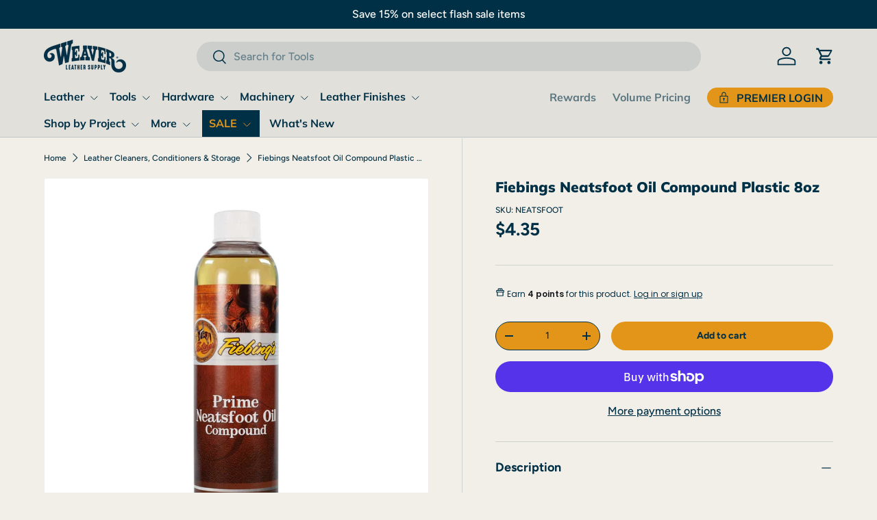

--- FILE ---
content_type: text/html; charset=utf-8
request_url: https://www.weaverleathersupply.com/collections/cleaners-conditioners/products/neatsfoot
body_size: 53297
content:
<!doctype html>
<html class="no-js" lang="en" dir="ltr">
<head><meta charset="utf-8">
<meta name="viewport" content="width=device-width,initial-scale=1">
<title>Fiebings Neatsfoot Oil Compound Plastic 8oz &ndash; Weaver Leather Supply</title><link rel="canonical" href="https://www.weaverleathersupply.com/products/neatsfoot"><link rel="icon" href="//www.weaverleathersupply.com/cdn/shop/files/favicon.jpg?crop=center&height=48&v=1699274948&width=48" type="image/jpg">
  <link rel="apple-touch-icon" href="//www.weaverleathersupply.com/cdn/shop/files/favicon.jpg?crop=center&height=180&v=1699274948&width=180"><meta name="description" content="Fiebing&#39;s Prime Neatsfoot Oil is a 100% natural preservative for leather articles subjected to daily use and outdoor exposure. The primary function of a neatsfoot oil is to restore the evaporated oils in leather. Size: 8 oz. Neatsfoot Oil Compound for dried-out leathers Made In USA Application: Rub on leather with wool"><meta property="og:site_name" content="Weaver Leather Supply">
<meta property="og:url" content="https://www.weaverleathersupply.com/products/neatsfoot">
<meta property="og:title" content="Fiebings Neatsfoot Oil Compound Plastic 8oz">
<meta property="og:type" content="product">
<meta property="og:description" content="Fiebing&#39;s Prime Neatsfoot Oil is a 100% natural preservative for leather articles subjected to daily use and outdoor exposure. The primary function of a neatsfoot oil is to restore the evaporated oils in leather. Size: 8 oz. Neatsfoot Oil Compound for dried-out leathers Made In USA Application: Rub on leather with wool"><meta property="og:image" content="http://www.weaverleathersupply.com/cdn/shop/products/ohio-travel-bag-fiebings-neatsfoot-oil-compound-plastic-8oz-neatsfoot-neatsfoot-31656323743943_c7f885dc-302b-4b5c-ba3a-536b3713c7ff.jpg?crop=center&height=1200&v=1675953009&width=1200">
  <meta property="og:image:secure_url" content="https://www.weaverleathersupply.com/cdn/shop/products/ohio-travel-bag-fiebings-neatsfoot-oil-compound-plastic-8oz-neatsfoot-neatsfoot-31656323743943_c7f885dc-302b-4b5c-ba3a-536b3713c7ff.jpg?crop=center&height=1200&v=1675953009&width=1200">
  <meta property="og:image:width" content="2000">
  <meta property="og:image:height" content="1999"><meta property="og:price:amount" content="4.35">
  <meta property="og:price:currency" content="USD"><meta name="twitter:site" content="@leathersupplies"><meta name="twitter:card" content="summary_large_image">
<meta name="twitter:title" content="Fiebings Neatsfoot Oil Compound Plastic 8oz">
<meta name="twitter:description" content="Fiebing&#39;s Prime Neatsfoot Oil is a 100% natural preservative for leather articles subjected to daily use and outdoor exposure. The primary function of a neatsfoot oil is to restore the evaporated oils in leather. Size: 8 oz. Neatsfoot Oil Compound for dried-out leathers Made In USA Application: Rub on leather with wool">
<link rel="preload" href="//www.weaverleathersupply.com/cdn/shop/t/411/assets/main.css?v=139178657801697996211769026356" as="style"><style data-shopify>
@font-face {
  font-family: Figtree;
  font-weight: 500;
  font-style: normal;
  font-display: swap;
  src: url("//www.weaverleathersupply.com/cdn/fonts/figtree/figtree_n5.3b6b7df38aa5986536945796e1f947445832047c.woff2") format("woff2"),
       url("//www.weaverleathersupply.com/cdn/fonts/figtree/figtree_n5.f26bf6dcae278b0ed902605f6605fa3338e81dab.woff") format("woff");
}
@font-face {
  font-family: Figtree;
  font-weight: 700;
  font-style: normal;
  font-display: swap;
  src: url("//www.weaverleathersupply.com/cdn/fonts/figtree/figtree_n7.2fd9bfe01586148e644724096c9d75e8c7a90e55.woff2") format("woff2"),
       url("//www.weaverleathersupply.com/cdn/fonts/figtree/figtree_n7.ea05de92d862f9594794ab281c4c3a67501ef5fc.woff") format("woff");
}
@font-face {
  font-family: Figtree;
  font-weight: 500;
  font-style: italic;
  font-display: swap;
  src: url("//www.weaverleathersupply.com/cdn/fonts/figtree/figtree_i5.969396f679a62854cf82dbf67acc5721e41351f0.woff2") format("woff2"),
       url("//www.weaverleathersupply.com/cdn/fonts/figtree/figtree_i5.93bc1cad6c73ca9815f9777c49176dfc9d2890dd.woff") format("woff");
}
@font-face {
  font-family: Figtree;
  font-weight: 700;
  font-style: italic;
  font-display: swap;
  src: url("//www.weaverleathersupply.com/cdn/fonts/figtree/figtree_i7.06add7096a6f2ab742e09ec7e498115904eda1fe.woff2") format("woff2"),
       url("//www.weaverleathersupply.com/cdn/fonts/figtree/figtree_i7.ee584b5fcaccdbb5518c0228158941f8df81b101.woff") format("woff");
}
@font-face {
  font-family: Muli;
  font-weight: 900;
  font-style: normal;
  font-display: swap;
  src: url("//www.weaverleathersupply.com/cdn/fonts/muli/muli_n9.7d66dc53f2718d25858080de2e0ed540c07d1bad.woff2") format("woff2"),
       url("//www.weaverleathersupply.com/cdn/fonts/muli/muli_n9.73693cff699117abf881b7381fb75f2bb2c48ced.woff") format("woff");
}
@font-face {
  font-family: Muli;
  font-weight: 700;
  font-style: normal;
  font-display: swap;
  src: url("//www.weaverleathersupply.com/cdn/fonts/muli/muli_n7.c8c44d0404947d89610714223e630c4cbe005587.woff2") format("woff2"),
       url("//www.weaverleathersupply.com/cdn/fonts/muli/muli_n7.4cbcffea6175d46b4d67e9408244a5b38c2ac568.woff") format("woff");
}
:root {
      --bg-color: 242 239 232 / 1.0;
      --bg-color-og: 242 239 232 / 1.0;
      --heading-color: 0 48 70;
      --text-color: 0 48 70;
      --text-color-og: 0 48 70;
      --scrollbar-color: 0 48 70;
      --link-color: 0 48 70;
      --link-color-og: 0 48 70;
      --star-color: 0 0 0;--swatch-border-color-default: 194 201 200;
        --swatch-border-color-active: 121 144 151;
        --swatch-card-size: 40px;
        --swatch-variant-picker-size: 74px;--color-scheme-1-bg: 232 233 231 / 1.0;
      --color-scheme-1-grad: ;
      --color-scheme-1-heading: 0 48 70;
      --color-scheme-1-text: 0 48 70;
      --color-scheme-1-btn-bg: 226 149 24;
      --color-scheme-1-btn-text: 0 48 70;
      --color-scheme-1-btn-bg-hover: 205 143 33;--color-scheme-2-bg: 0 0 0 / 0.0;
      --color-scheme-2-grad: ;
      --color-scheme-2-heading: 0 48 70;
      --color-scheme-2-text: 0 48 70;
      --color-scheme-2-btn-bg: 255 255 255;
      --color-scheme-2-btn-text: 0 48 70;
      --color-scheme-2-btn-bg-hover: 226 231 233;--color-scheme-3-bg: 0 48 70 / 1.0;
      --color-scheme-3-grad: ;
      --color-scheme-3-heading: 255 255 255;
      --color-scheme-3-text: 255 255 255;
      --color-scheme-3-btn-bg: 226 149 24;
      --color-scheme-3-btn-text: 0 48 70;
      --color-scheme-3-btn-bg-hover: 205 143 33;

      --drawer-bg-color: 255 255 255 / 1.0;
      --drawer-text-color: 42 43 42;

      --panel-bg-color: 244 244 244 / 1.0;
      --panel-heading-color: 42 43 42;
      --panel-text-color: 42 43 42;

      --in-stock-text-color: 44 126 63;
      --low-stock-text-color: 210 134 26;
      --very-low-stock-text-color: 180 12 28;
      --no-stock-text-color: 119 119 119;
      --no-stock-backordered-text-color: 119 119 119;

      --error-bg-color: 252 237 238;
      --error-text-color: 180 12 28;
      --success-bg-color: 232 246 234;
      --success-text-color: 44 126 63;
      --info-bg-color: 228 237 250;
      --info-text-color: 26 102 210;

      --heading-font-family: Muli, sans-serif;
      --heading-font-style: normal;
      --heading-font-weight: 900;
      --heading-scale-start: 2;

      --navigation-font-family: Muli, sans-serif;
      --navigation-font-style: normal;
      --navigation-font-weight: 700;--heading-text-transform: none;
--subheading-text-transform: none;
      --body-font-family: Figtree, sans-serif;
      --body-font-style: normal;
      --body-font-weight: 500;
      --body-font-size: 16;

      --section-gap: 48;
      --heading-gap: calc(8 * var(--space-unit));--grid-column-gap: 20px;--btn-bg-color: 226 149 24;
      --btn-bg-hover-color: 205 143 33;
      --btn-text-color: 0 48 70;
      --btn-bg-color-og: 226 149 24;
      --btn-text-color-og: 0 48 70;
      --btn-alt-bg-color: 226 149 24;
      --btn-alt-bg-alpha: 1.0;
      --btn-alt-text-color: 0 48 70;
      --btn-border-width: 1px;
      --btn-padding-y: 12px;

      
      --btn-border-radius: 27px;
      

      --btn-lg-border-radius: 50%;
      --btn-icon-border-radius: 50%;
      --input-with-btn-inner-radius: var(--btn-border-radius);

      --input-bg-color: 242 239 232 / 1.0;
      --input-text-color: 0 48 70;
      --input-border-width: 1px;
      --input-border-radius: 26px;
      --textarea-border-radius: 12px;
      --input-border-radius: 27px;
      --input-lg-border-radius: 33px;
      --input-bg-color-diff-3: #ece8de;
      --input-bg-color-diff-6: #e7e1d4;

      --modal-border-radius: 16px;
      --modal-overlay-color: 0 0 0;
      --modal-overlay-opacity: 0.4;
      --drawer-border-radius: 16px;
      --overlay-border-radius: 6px;

      --custom-label-bg-color: 0 48 70 / 1.0;
      --custom-label-text-color: 255 255 255 / 1.0;--sale-label-bg-color: 0 48 70 / 1.0;
      --sale-label-text-color: 255 255 255 / 1.0;--sold-out-label-bg-color: 42 43 42 / 1.0;
      --sold-out-label-text-color: 255 255 255 / 1.0;--new-label-bg-color: 0 48 70 / 1.0;
      --new-label-text-color: 255 255 255 / 1.0;--preorder-label-bg-color: 0 48 70 / 1.0;
      --preorder-label-text-color: 255 255 255 / 1.0;

      --collection-label-color: 0 126 18 / 1.0;

      --page-width: 1680px;
      --gutter-sm: 20px;
      --gutter-md: 32px;
      --gutter-lg: 64px;

      --payment-terms-bg-color: #f2efe8;

      --coll-card-bg-color: #F9F9F9;
      --coll-card-border-color: #f2f2f2;

      --card-highlight-bg-color: #F9F9F9;
      --card-highlight-text-color: 85 85 85;
      --card-highlight-border-color: #E1E1E1;--card-bg-color: #e2e0da;
      --card-text-color: 38 38 43;
      --card-border-color: #f2f2f2;

      --reading-width: 48em;
    }

    @media (max-width: 769px) {
      :root {
        --reading-width: 36em;
      }
    }
  </style><link rel="stylesheet" href="//www.weaverleathersupply.com/cdn/shop/t/411/assets/main.css?v=139178657801697996211769026356">
  <script src="//www.weaverleathersupply.com/cdn/shop/t/411/assets/main.js?v=182340204423554326591769026356" defer="defer"></script><link rel="preload" href="//www.weaverleathersupply.com/cdn/fonts/figtree/figtree_n5.3b6b7df38aa5986536945796e1f947445832047c.woff2" as="font" type="font/woff2" crossorigin fetchpriority="high"><link rel="preload" href="//www.weaverleathersupply.com/cdn/fonts/muli/muli_n9.7d66dc53f2718d25858080de2e0ed540c07d1bad.woff2" as="font" type="font/woff2" crossorigin fetchpriority="high"><link rel="stylesheet" href="//www.weaverleathersupply.com/cdn/shop/t/411/assets/swatches.css?v=161285245796444253901769026356" media="print" onload="this.media='all'">
    <noscript><link rel="stylesheet" href="//www.weaverleathersupply.com/cdn/shop/t/411/assets/swatches.css?v=161285245796444253901769026356"></noscript><script>window.performance && window.performance.mark && window.performance.mark('shopify.content_for_header.start');</script><meta name="facebook-domain-verification" content="2v1j0ecjcvs9gjup62boqr0ikk8ka7">
<meta id="shopify-digital-wallet" name="shopify-digital-wallet" content="/61158097036/digital_wallets/dialog">
<meta name="shopify-checkout-api-token" content="5f25cae4cbed4d542134927da07571e1">
<meta id="in-context-paypal-metadata" data-shop-id="61158097036" data-venmo-supported="true" data-environment="production" data-locale="en_US" data-paypal-v4="true" data-currency="USD">
<link rel="alternate" type="application/json+oembed" href="https://www.weaverleathersupply.com/products/neatsfoot.oembed">
<script async="async" src="/checkouts/internal/preloads.js?locale=en-US"></script>
<link rel="preconnect" href="https://shop.app" crossorigin="anonymous">
<script async="async" src="https://shop.app/checkouts/internal/preloads.js?locale=en-US&shop_id=61158097036" crossorigin="anonymous"></script>
<script id="apple-pay-shop-capabilities" type="application/json">{"shopId":61158097036,"countryCode":"US","currencyCode":"USD","merchantCapabilities":["supports3DS"],"merchantId":"gid:\/\/shopify\/Shop\/61158097036","merchantName":"Weaver Leather Supply","requiredBillingContactFields":["postalAddress","email","phone"],"requiredShippingContactFields":["postalAddress","email","phone"],"shippingType":"shipping","supportedNetworks":["visa","masterCard","amex","discover","elo","jcb"],"total":{"type":"pending","label":"Weaver Leather Supply","amount":"1.00"},"shopifyPaymentsEnabled":true,"supportsSubscriptions":true}</script>
<script id="shopify-features" type="application/json">{"accessToken":"5f25cae4cbed4d542134927da07571e1","betas":["rich-media-storefront-analytics"],"domain":"www.weaverleathersupply.com","predictiveSearch":true,"shopId":61158097036,"locale":"en"}</script>
<script>var Shopify = Shopify || {};
Shopify.shop = "weaverleathersupply.myshopify.com";
Shopify.locale = "en";
Shopify.currency = {"active":"USD","rate":"1.0"};
Shopify.country = "US";
Shopify.theme = {"name":"Offer #5 Supply Hardware Sale","id":151412015244,"schema_name":"Enterprise","schema_version":"1.6.3","theme_store_id":1657,"role":"main"};
Shopify.theme.handle = "null";
Shopify.theme.style = {"id":null,"handle":null};
Shopify.cdnHost = "www.weaverleathersupply.com/cdn";
Shopify.routes = Shopify.routes || {};
Shopify.routes.root = "/";</script>
<script type="module">!function(o){(o.Shopify=o.Shopify||{}).modules=!0}(window);</script>
<script>!function(o){function n(){var o=[];function n(){o.push(Array.prototype.slice.apply(arguments))}return n.q=o,n}var t=o.Shopify=o.Shopify||{};t.loadFeatures=n(),t.autoloadFeatures=n()}(window);</script>
<script>
  window.ShopifyPay = window.ShopifyPay || {};
  window.ShopifyPay.apiHost = "shop.app\/pay";
  window.ShopifyPay.redirectState = null;
</script>
<script id="shop-js-analytics" type="application/json">{"pageType":"product"}</script>
<script defer="defer" async type="module" src="//www.weaverleathersupply.com/cdn/shopifycloud/shop-js/modules/v2/client.init-shop-cart-sync_BT-GjEfc.en.esm.js"></script>
<script defer="defer" async type="module" src="//www.weaverleathersupply.com/cdn/shopifycloud/shop-js/modules/v2/chunk.common_D58fp_Oc.esm.js"></script>
<script defer="defer" async type="module" src="//www.weaverleathersupply.com/cdn/shopifycloud/shop-js/modules/v2/chunk.modal_xMitdFEc.esm.js"></script>
<script type="module">
  await import("//www.weaverleathersupply.com/cdn/shopifycloud/shop-js/modules/v2/client.init-shop-cart-sync_BT-GjEfc.en.esm.js");
await import("//www.weaverleathersupply.com/cdn/shopifycloud/shop-js/modules/v2/chunk.common_D58fp_Oc.esm.js");
await import("//www.weaverleathersupply.com/cdn/shopifycloud/shop-js/modules/v2/chunk.modal_xMitdFEc.esm.js");

  window.Shopify.SignInWithShop?.initShopCartSync?.({"fedCMEnabled":true,"windoidEnabled":true});

</script>
<script defer="defer" async type="module" src="//www.weaverleathersupply.com/cdn/shopifycloud/shop-js/modules/v2/client.payment-terms_Ci9AEqFq.en.esm.js"></script>
<script defer="defer" async type="module" src="//www.weaverleathersupply.com/cdn/shopifycloud/shop-js/modules/v2/chunk.common_D58fp_Oc.esm.js"></script>
<script defer="defer" async type="module" src="//www.weaverleathersupply.com/cdn/shopifycloud/shop-js/modules/v2/chunk.modal_xMitdFEc.esm.js"></script>
<script type="module">
  await import("//www.weaverleathersupply.com/cdn/shopifycloud/shop-js/modules/v2/client.payment-terms_Ci9AEqFq.en.esm.js");
await import("//www.weaverleathersupply.com/cdn/shopifycloud/shop-js/modules/v2/chunk.common_D58fp_Oc.esm.js");
await import("//www.weaverleathersupply.com/cdn/shopifycloud/shop-js/modules/v2/chunk.modal_xMitdFEc.esm.js");

  
</script>
<script>
  window.Shopify = window.Shopify || {};
  if (!window.Shopify.featureAssets) window.Shopify.featureAssets = {};
  window.Shopify.featureAssets['shop-js'] = {"shop-cart-sync":["modules/v2/client.shop-cart-sync_DZOKe7Ll.en.esm.js","modules/v2/chunk.common_D58fp_Oc.esm.js","modules/v2/chunk.modal_xMitdFEc.esm.js"],"init-fed-cm":["modules/v2/client.init-fed-cm_B6oLuCjv.en.esm.js","modules/v2/chunk.common_D58fp_Oc.esm.js","modules/v2/chunk.modal_xMitdFEc.esm.js"],"shop-cash-offers":["modules/v2/client.shop-cash-offers_D2sdYoxE.en.esm.js","modules/v2/chunk.common_D58fp_Oc.esm.js","modules/v2/chunk.modal_xMitdFEc.esm.js"],"shop-login-button":["modules/v2/client.shop-login-button_QeVjl5Y3.en.esm.js","modules/v2/chunk.common_D58fp_Oc.esm.js","modules/v2/chunk.modal_xMitdFEc.esm.js"],"pay-button":["modules/v2/client.pay-button_DXTOsIq6.en.esm.js","modules/v2/chunk.common_D58fp_Oc.esm.js","modules/v2/chunk.modal_xMitdFEc.esm.js"],"shop-button":["modules/v2/client.shop-button_DQZHx9pm.en.esm.js","modules/v2/chunk.common_D58fp_Oc.esm.js","modules/v2/chunk.modal_xMitdFEc.esm.js"],"avatar":["modules/v2/client.avatar_BTnouDA3.en.esm.js"],"init-windoid":["modules/v2/client.init-windoid_CR1B-cfM.en.esm.js","modules/v2/chunk.common_D58fp_Oc.esm.js","modules/v2/chunk.modal_xMitdFEc.esm.js"],"init-shop-for-new-customer-accounts":["modules/v2/client.init-shop-for-new-customer-accounts_C_vY_xzh.en.esm.js","modules/v2/client.shop-login-button_QeVjl5Y3.en.esm.js","modules/v2/chunk.common_D58fp_Oc.esm.js","modules/v2/chunk.modal_xMitdFEc.esm.js"],"init-shop-email-lookup-coordinator":["modules/v2/client.init-shop-email-lookup-coordinator_BI7n9ZSv.en.esm.js","modules/v2/chunk.common_D58fp_Oc.esm.js","modules/v2/chunk.modal_xMitdFEc.esm.js"],"init-shop-cart-sync":["modules/v2/client.init-shop-cart-sync_BT-GjEfc.en.esm.js","modules/v2/chunk.common_D58fp_Oc.esm.js","modules/v2/chunk.modal_xMitdFEc.esm.js"],"shop-toast-manager":["modules/v2/client.shop-toast-manager_DiYdP3xc.en.esm.js","modules/v2/chunk.common_D58fp_Oc.esm.js","modules/v2/chunk.modal_xMitdFEc.esm.js"],"init-customer-accounts":["modules/v2/client.init-customer-accounts_D9ZNqS-Q.en.esm.js","modules/v2/client.shop-login-button_QeVjl5Y3.en.esm.js","modules/v2/chunk.common_D58fp_Oc.esm.js","modules/v2/chunk.modal_xMitdFEc.esm.js"],"init-customer-accounts-sign-up":["modules/v2/client.init-customer-accounts-sign-up_iGw4briv.en.esm.js","modules/v2/client.shop-login-button_QeVjl5Y3.en.esm.js","modules/v2/chunk.common_D58fp_Oc.esm.js","modules/v2/chunk.modal_xMitdFEc.esm.js"],"shop-follow-button":["modules/v2/client.shop-follow-button_CqMgW2wH.en.esm.js","modules/v2/chunk.common_D58fp_Oc.esm.js","modules/v2/chunk.modal_xMitdFEc.esm.js"],"checkout-modal":["modules/v2/client.checkout-modal_xHeaAweL.en.esm.js","modules/v2/chunk.common_D58fp_Oc.esm.js","modules/v2/chunk.modal_xMitdFEc.esm.js"],"shop-login":["modules/v2/client.shop-login_D91U-Q7h.en.esm.js","modules/v2/chunk.common_D58fp_Oc.esm.js","modules/v2/chunk.modal_xMitdFEc.esm.js"],"lead-capture":["modules/v2/client.lead-capture_BJmE1dJe.en.esm.js","modules/v2/chunk.common_D58fp_Oc.esm.js","modules/v2/chunk.modal_xMitdFEc.esm.js"],"payment-terms":["modules/v2/client.payment-terms_Ci9AEqFq.en.esm.js","modules/v2/chunk.common_D58fp_Oc.esm.js","modules/v2/chunk.modal_xMitdFEc.esm.js"]};
</script>
<script>(function() {
  var isLoaded = false;
  function asyncLoad() {
    if (isLoaded) return;
    isLoaded = true;
    var urls = ["https:\/\/cdn-loyalty.yotpo.com\/loader\/7wrUraUwXDjRf-TmfJ-4gQ.js?shop=weaverleathersupply.myshopify.com","\/\/cdn.shopify.com\/proxy\/29fa1208a7308fa0b63a2b12d7635f1c83b5058f1fb8c06165d6faf2d71f440f\/shopify.livechatinc.com\/api\/v2\/script\/60b67b09-97b4-4cd9-b2b4-1739c6a136c1\/widget.js?shop=weaverleathersupply.myshopify.com\u0026sp-cache-control=cHVibGljLCBtYXgtYWdlPTkwMA","\/\/cdn.shopify.com\/proxy\/5266fb8525b9b439d4972654937512b140b32415b772c25e84f7523d297ed21b\/bingshoppingtool-t2app-prod.trafficmanager.net\/api\/ShopifyMT\/v1\/uet\/tracking_script?shop=weaverleathersupply.myshopify.com\u0026sp-cache-control=cHVibGljLCBtYXgtYWdlPTkwMA"];
    for (var i = 0; i < urls.length; i++) {
      var s = document.createElement('script');
      s.type = 'text/javascript';
      s.async = true;
      s.src = urls[i];
      var x = document.getElementsByTagName('script')[0];
      x.parentNode.insertBefore(s, x);
    }
  };
  if(window.attachEvent) {
    window.attachEvent('onload', asyncLoad);
  } else {
    window.addEventListener('load', asyncLoad, false);
  }
})();</script>
<script id="__st">var __st={"a":61158097036,"offset":-18000,"reqid":"388a4aa6-3c02-4978-b81c-5fb2bf77ac70-1769431564","pageurl":"www.weaverleathersupply.com\/collections\/cleaners-conditioners\/products\/neatsfoot","u":"629af6c49b65","p":"product","rtyp":"product","rid":7254727000204};</script>
<script>window.ShopifyPaypalV4VisibilityTracking = true;</script>
<script id="captcha-bootstrap">!function(){'use strict';const t='contact',e='account',n='new_comment',o=[[t,t],['blogs',n],['comments',n],[t,'customer']],c=[[e,'customer_login'],[e,'guest_login'],[e,'recover_customer_password'],[e,'create_customer']],r=t=>t.map((([t,e])=>`form[action*='/${t}']:not([data-nocaptcha='true']) input[name='form_type'][value='${e}']`)).join(','),a=t=>()=>t?[...document.querySelectorAll(t)].map((t=>t.form)):[];function s(){const t=[...o],e=r(t);return a(e)}const i='password',u='form_key',d=['recaptcha-v3-token','g-recaptcha-response','h-captcha-response',i],f=()=>{try{return window.sessionStorage}catch{return}},m='__shopify_v',_=t=>t.elements[u];function p(t,e,n=!1){try{const o=window.sessionStorage,c=JSON.parse(o.getItem(e)),{data:r}=function(t){const{data:e,action:n}=t;return t[m]||n?{data:e,action:n}:{data:t,action:n}}(c);for(const[e,n]of Object.entries(r))t.elements[e]&&(t.elements[e].value=n);n&&o.removeItem(e)}catch(o){console.error('form repopulation failed',{error:o})}}const l='form_type',E='cptcha';function T(t){t.dataset[E]=!0}const w=window,h=w.document,L='Shopify',v='ce_forms',y='captcha';let A=!1;((t,e)=>{const n=(g='f06e6c50-85a8-45c8-87d0-21a2b65856fe',I='https://cdn.shopify.com/shopifycloud/storefront-forms-hcaptcha/ce_storefront_forms_captcha_hcaptcha.v1.5.2.iife.js',D={infoText:'Protected by hCaptcha',privacyText:'Privacy',termsText:'Terms'},(t,e,n)=>{const o=w[L][v],c=o.bindForm;if(c)return c(t,g,e,D).then(n);var r;o.q.push([[t,g,e,D],n]),r=I,A||(h.body.append(Object.assign(h.createElement('script'),{id:'captcha-provider',async:!0,src:r})),A=!0)});var g,I,D;w[L]=w[L]||{},w[L][v]=w[L][v]||{},w[L][v].q=[],w[L][y]=w[L][y]||{},w[L][y].protect=function(t,e){n(t,void 0,e),T(t)},Object.freeze(w[L][y]),function(t,e,n,w,h,L){const[v,y,A,g]=function(t,e,n){const i=e?o:[],u=t?c:[],d=[...i,...u],f=r(d),m=r(i),_=r(d.filter((([t,e])=>n.includes(e))));return[a(f),a(m),a(_),s()]}(w,h,L),I=t=>{const e=t.target;return e instanceof HTMLFormElement?e:e&&e.form},D=t=>v().includes(t);t.addEventListener('submit',(t=>{const e=I(t);if(!e)return;const n=D(e)&&!e.dataset.hcaptchaBound&&!e.dataset.recaptchaBound,o=_(e),c=g().includes(e)&&(!o||!o.value);(n||c)&&t.preventDefault(),c&&!n&&(function(t){try{if(!f())return;!function(t){const e=f();if(!e)return;const n=_(t);if(!n)return;const o=n.value;o&&e.removeItem(o)}(t);const e=Array.from(Array(32),(()=>Math.random().toString(36)[2])).join('');!function(t,e){_(t)||t.append(Object.assign(document.createElement('input'),{type:'hidden',name:u})),t.elements[u].value=e}(t,e),function(t,e){const n=f();if(!n)return;const o=[...t.querySelectorAll(`input[type='${i}']`)].map((({name:t})=>t)),c=[...d,...o],r={};for(const[a,s]of new FormData(t).entries())c.includes(a)||(r[a]=s);n.setItem(e,JSON.stringify({[m]:1,action:t.action,data:r}))}(t,e)}catch(e){console.error('failed to persist form',e)}}(e),e.submit())}));const S=(t,e)=>{t&&!t.dataset[E]&&(n(t,e.some((e=>e===t))),T(t))};for(const o of['focusin','change'])t.addEventListener(o,(t=>{const e=I(t);D(e)&&S(e,y())}));const B=e.get('form_key'),M=e.get(l),P=B&&M;t.addEventListener('DOMContentLoaded',(()=>{const t=y();if(P)for(const e of t)e.elements[l].value===M&&p(e,B);[...new Set([...A(),...v().filter((t=>'true'===t.dataset.shopifyCaptcha))])].forEach((e=>S(e,t)))}))}(h,new URLSearchParams(w.location.search),n,t,e,['guest_login'])})(!0,!0)}();</script>
<script integrity="sha256-4kQ18oKyAcykRKYeNunJcIwy7WH5gtpwJnB7kiuLZ1E=" data-source-attribution="shopify.loadfeatures" defer="defer" src="//www.weaverleathersupply.com/cdn/shopifycloud/storefront/assets/storefront/load_feature-a0a9edcb.js" crossorigin="anonymous"></script>
<script crossorigin="anonymous" defer="defer" src="//www.weaverleathersupply.com/cdn/shopifycloud/storefront/assets/shopify_pay/storefront-65b4c6d7.js?v=20250812"></script>
<script data-source-attribution="shopify.dynamic_checkout.dynamic.init">var Shopify=Shopify||{};Shopify.PaymentButton=Shopify.PaymentButton||{isStorefrontPortableWallets:!0,init:function(){window.Shopify.PaymentButton.init=function(){};var t=document.createElement("script");t.src="https://www.weaverleathersupply.com/cdn/shopifycloud/portable-wallets/latest/portable-wallets.en.js",t.type="module",document.head.appendChild(t)}};
</script>
<script data-source-attribution="shopify.dynamic_checkout.buyer_consent">
  function portableWalletsHideBuyerConsent(e){var t=document.getElementById("shopify-buyer-consent"),n=document.getElementById("shopify-subscription-policy-button");t&&n&&(t.classList.add("hidden"),t.setAttribute("aria-hidden","true"),n.removeEventListener("click",e))}function portableWalletsShowBuyerConsent(e){var t=document.getElementById("shopify-buyer-consent"),n=document.getElementById("shopify-subscription-policy-button");t&&n&&(t.classList.remove("hidden"),t.removeAttribute("aria-hidden"),n.addEventListener("click",e))}window.Shopify?.PaymentButton&&(window.Shopify.PaymentButton.hideBuyerConsent=portableWalletsHideBuyerConsent,window.Shopify.PaymentButton.showBuyerConsent=portableWalletsShowBuyerConsent);
</script>
<script>
  function portableWalletsCleanup(e){e&&e.src&&console.error("Failed to load portable wallets script "+e.src);var t=document.querySelectorAll("shopify-accelerated-checkout .shopify-payment-button__skeleton, shopify-accelerated-checkout-cart .wallet-cart-button__skeleton"),e=document.getElementById("shopify-buyer-consent");for(let e=0;e<t.length;e++)t[e].remove();e&&e.remove()}function portableWalletsNotLoadedAsModule(e){e instanceof ErrorEvent&&"string"==typeof e.message&&e.message.includes("import.meta")&&"string"==typeof e.filename&&e.filename.includes("portable-wallets")&&(window.removeEventListener("error",portableWalletsNotLoadedAsModule),window.Shopify.PaymentButton.failedToLoad=e,"loading"===document.readyState?document.addEventListener("DOMContentLoaded",window.Shopify.PaymentButton.init):window.Shopify.PaymentButton.init())}window.addEventListener("error",portableWalletsNotLoadedAsModule);
</script>

<script type="module" src="https://www.weaverleathersupply.com/cdn/shopifycloud/portable-wallets/latest/portable-wallets.en.js" onError="portableWalletsCleanup(this)" crossorigin="anonymous"></script>
<script nomodule>
  document.addEventListener("DOMContentLoaded", portableWalletsCleanup);
</script>

<script id='scb4127' type='text/javascript' async='' src='https://www.weaverleathersupply.com/cdn/shopifycloud/privacy-banner/storefront-banner.js'></script><link id="shopify-accelerated-checkout-styles" rel="stylesheet" media="screen" href="https://www.weaverleathersupply.com/cdn/shopifycloud/portable-wallets/latest/accelerated-checkout-backwards-compat.css" crossorigin="anonymous">
<style id="shopify-accelerated-checkout-cart">
        #shopify-buyer-consent {
  margin-top: 1em;
  display: inline-block;
  width: 100%;
}

#shopify-buyer-consent.hidden {
  display: none;
}

#shopify-subscription-policy-button {
  background: none;
  border: none;
  padding: 0;
  text-decoration: underline;
  font-size: inherit;
  cursor: pointer;
}

#shopify-subscription-policy-button::before {
  box-shadow: none;
}

      </style>
<script id="sections-script" data-sections="header,footer" defer="defer" src="//www.weaverleathersupply.com/cdn/shop/t/411/compiled_assets/scripts.js?v=37983"></script>
<script>window.performance && window.performance.mark && window.performance.mark('shopify.content_for_header.end');</script>


  <script>document.documentElement.className = document.documentElement.className.replace('no-js', 'js');</script><!-- CC Custom Head Start --><script>(function(w,d,t,r,u){var f,n,i;w[u]=w[u]||[],f=function(){var o={ti:"56064434", enableAutoSpaTracking: true};o.q=w[u],w[u]=new UET(o),w[u].push("pageLoad")},n=d.createElement(t),n.src=r,n.async=1,n.onload=n.onreadystatechange=function(){var s=this.readyState;s&&s!=="loaded"&&s!=="complete"||(f(),n.onload=n.onreadystatechange=null)},i=d.getElementsByTagName(t)[0],i.parentNode.insertBefore(n,i)})(window,document,"script","//bat.bing.com/bat.js","uetq");</script>
      <!-- BEGIN MerchantWidget Code -->
        <script id="merchantWidgetScript" src="https://www.gstatic.com/shopping/merchant/merchantwidget.js" defer>
        </script>
        <script type="text/javascript">
          merchantWidgetScript.addEventListener('load', function () {
            merchantwidget.start({
             position: 'LEFT_BOTTOM',
             mobileBottomMargin: 50
           });
          });
        </script>
      <!-- END MerchantWidget Code --><!-- CC Custom Head End --><!-- BEGIN app block: shopify://apps/klaviyo-email-marketing-sms/blocks/klaviyo-onsite-embed/2632fe16-c075-4321-a88b-50b567f42507 -->












  <script async src="https://static.klaviyo.com/onsite/js/RTqT6i/klaviyo.js?company_id=RTqT6i"></script>
  <script>!function(){if(!window.klaviyo){window._klOnsite=window._klOnsite||[];try{window.klaviyo=new Proxy({},{get:function(n,i){return"push"===i?function(){var n;(n=window._klOnsite).push.apply(n,arguments)}:function(){for(var n=arguments.length,o=new Array(n),w=0;w<n;w++)o[w]=arguments[w];var t="function"==typeof o[o.length-1]?o.pop():void 0,e=new Promise((function(n){window._klOnsite.push([i].concat(o,[function(i){t&&t(i),n(i)}]))}));return e}}})}catch(n){window.klaviyo=window.klaviyo||[],window.klaviyo.push=function(){var n;(n=window._klOnsite).push.apply(n,arguments)}}}}();</script>

  
    <script id="viewed_product">
      if (item == null) {
        var _learnq = _learnq || [];

        var MetafieldReviews = null
        var MetafieldYotpoRating = null
        var MetafieldYotpoCount = null
        var MetafieldLooxRating = null
        var MetafieldLooxCount = null
        var okendoProduct = null
        var okendoProductReviewCount = null
        var okendoProductReviewAverageValue = null
        try {
          // The following fields are used for Customer Hub recently viewed in order to add reviews.
          // This information is not part of __kla_viewed. Instead, it is part of __kla_viewed_reviewed_items
          MetafieldReviews = {"rating_count":0};
          MetafieldYotpoRating = "0"
          MetafieldYotpoCount = "0"
          MetafieldLooxRating = null
          MetafieldLooxCount = null

          okendoProduct = null
          // If the okendo metafield is not legacy, it will error, which then requires the new json formatted data
          if (okendoProduct && 'error' in okendoProduct) {
            okendoProduct = null
          }
          okendoProductReviewCount = okendoProduct ? okendoProduct.reviewCount : null
          okendoProductReviewAverageValue = okendoProduct ? okendoProduct.reviewAverageValue : null
        } catch (error) {
          console.error('Error in Klaviyo onsite reviews tracking:', error);
        }

        var item = {
          Name: "Fiebings Neatsfoot Oil Compound Plastic 8oz",
          ProductID: 7254727000204,
          Categories: ["Black Friday \u0026 Cyber Monday Leathercraft Deals","Brands – Leathercraft Manufacturers \u0026 Partner Lines","Explore All Leathercraft Collections \u0026 Brands","Leather Cleaners, Conditioners \u0026 Storage","Leather Oils \u0026 Conditioners for Long-Lasting Care","Ohio Travel Bag Collection","Steampunk Leather Journal Tutorial"],
          ImageURL: "https://www.weaverleathersupply.com/cdn/shop/products/ohio-travel-bag-fiebings-neatsfoot-oil-compound-plastic-8oz-neatsfoot-neatsfoot-31656323743943_c7f885dc-302b-4b5c-ba3a-536b3713c7ff_grande.jpg?v=1675953009",
          URL: "https://www.weaverleathersupply.com/products/neatsfoot",
          Brand: "Ohio Travel Bag",
          Price: "$4.35",
          Value: "4.35",
          CompareAtPrice: "$0.00"
        };
        _learnq.push(['track', 'Viewed Product', item]);
        _learnq.push(['trackViewedItem', {
          Title: item.Name,
          ItemId: item.ProductID,
          Categories: item.Categories,
          ImageUrl: item.ImageURL,
          Url: item.URL,
          Metadata: {
            Brand: item.Brand,
            Price: item.Price,
            Value: item.Value,
            CompareAtPrice: item.CompareAtPrice
          },
          metafields:{
            reviews: MetafieldReviews,
            yotpo:{
              rating: MetafieldYotpoRating,
              count: MetafieldYotpoCount,
            },
            loox:{
              rating: MetafieldLooxRating,
              count: MetafieldLooxCount,
            },
            okendo: {
              rating: okendoProductReviewAverageValue,
              count: okendoProductReviewCount,
            }
          }
        }]);
      }
    </script>
  




  <script>
    window.klaviyoReviewsProductDesignMode = false
  </script>







<!-- END app block --><!-- BEGIN app block: shopify://apps/crazy-egg/blocks/app-embed/7ea73823-6ad9-4252-a63e-088397d54aed -->
  <script async src="https://script.crazyegg.com/pages/scripts/0066/4093.js"></script>



<!-- END app block --><!-- BEGIN app block: shopify://apps/yotpo-product-reviews/blocks/settings/eb7dfd7d-db44-4334-bc49-c893b51b36cf -->


<script type="text/javascript">
  (function e(){var e=document.createElement("script");
  e.type="text/javascript",e.async=true,
  e.src="//staticw2.yotpo.com/rmjKjG9YGUjMARE5AMAbqT7NbM2PXLiGEnBMd5xx/widget.js?lang=en";
  var t=document.getElementsByTagName("script")[0];
  t.parentNode.insertBefore(e,t)})();
</script>



  
<!-- END app block --><!-- BEGIN app block: shopify://apps/yotpo-loyalty-rewards/blocks/loader-app-embed-block/2f9660df-5018-4e02-9868-ee1fb88d6ccd -->
    <script src="https://cdn-widgetsrepository.yotpo.com/v1/loader/7wrUraUwXDjRf-TmfJ-4gQ" async></script>



    <script src="https://cdn-loyalty.yotpo.com/loader/7wrUraUwXDjRf-TmfJ-4gQ.js?shop=www.weaverleathersupply.com" async></script>


<!-- END app block --><!-- BEGIN app block: shopify://apps/uppromote-affiliate/blocks/customer-referral/64c32457-930d-4cb9-9641-e24c0d9cf1f4 --><link rel="preload" href="https://cdn.shopify.com/extensions/019be912-7856-7c1f-9705-c70a8c8d7a8b/app-109/assets/customer-referral.css" as="style" onload="this.onload=null;this.rel='stylesheet'">
<script>
  document.addEventListener("DOMContentLoaded", function () {
    const params = new URLSearchParams(window.location.search);
    if (params.has('sca_ref') || params.has('sca_crp')) {
      document.body.setAttribute('is-affiliate-link', '');
    }
  });
</script>


<!-- END app block --><!-- BEGIN app block: shopify://apps/uppromote-affiliate/blocks/core-script/64c32457-930d-4cb9-9641-e24c0d9cf1f4 --><!-- BEGIN app snippet: core-metafields-setting --><!--suppress ES6ConvertVarToLetConst -->
<script type="application/json" id="core-uppromote-settings">{"active_reg_from":false,"app_env":{"env":"production"},"message_bar_setting":{"referral_enable":0,"referral_content":"You're shopping with {affiliate_name}!","referral_font":"Poppins","referral_font_size":14,"referral_text_color":"#ffffff","referral_background_color":"#338FB1","not_referral_enable":0,"not_referral_content":"Enjoy your time.","not_referral_font":"Poppins","not_referral_font_size":14,"not_referral_text_color":"#ffffff","not_referral_background_color":"#338FB1"}}</script>
<script type="application/json" id="core-uppromote-cart">{"note":null,"attributes":{},"original_total_price":0,"total_price":0,"total_discount":0,"total_weight":0.0,"item_count":0,"items":[],"requires_shipping":false,"currency":"USD","items_subtotal_price":0,"cart_level_discount_applications":[],"checkout_charge_amount":0}</script>
<script id="core-uppromote-quick-store-tracking-vars">
    function getDocumentContext(){const{href:a,hash:b,host:c,hostname:d,origin:e,pathname:f,port:g,protocol:h,search:i}=window.location,j=document.referrer,k=document.characterSet,l=document.title;return{location:{href:a,hash:b,host:c,hostname:d,origin:e,pathname:f,port:g,protocol:h,search:i},referrer:j||document.location.href,characterSet:k,title:l}}function getNavigatorContext(){const{language:a,cookieEnabled:b,languages:c,userAgent:d}=navigator;return{language:a,cookieEnabled:b,languages:c,userAgent:d}}function getWindowContext(){const{innerHeight:a,innerWidth:b,outerHeight:c,outerWidth:d,origin:e,screen:{height:j,width:k},screenX:f,screenY:g,scrollX:h,scrollY:i}=window;return{innerHeight:a,innerWidth:b,outerHeight:c,outerWidth:d,origin:e,screen:{screenHeight:j,screenWidth:k},screenX:f,screenY:g,scrollX:h,scrollY:i,location:getDocumentContext().location}}function getContext(){return{document:getDocumentContext(),navigator:getNavigatorContext(),window:getWindowContext()}}
    if (window.location.href.includes('?sca_ref=')) {
        localStorage.setItem('__up_lastViewedPageContext', JSON.stringify({
            context: getContext(),
            timestamp: new Date().toISOString(),
        }))
    }
</script>

<script id="core-uppromote-setting-booster">
    var UpPromoteCoreSettings = JSON.parse(document.getElementById('core-uppromote-settings').textContent)
    UpPromoteCoreSettings.currentCart = JSON.parse(document.getElementById('core-uppromote-cart')?.textContent || '{}')
    const idToClean = ['core-uppromote-settings', 'core-uppromote-cart', 'core-uppromote-setting-booster', 'core-uppromote-quick-store-tracking-vars']
    idToClean.forEach(id => {
        document.getElementById(id)?.remove()
    })
</script>
<!-- END app snippet -->


<!-- END app block --><!-- BEGIN app block: shopify://apps/eg-auto-add-to-cart/blocks/app-embed/0f7d4f74-1e89-4820-aec4-6564d7e535d2 -->










  
    <script
      async
      type="text/javascript"
      src="https://cdn.506.io/eg/script.js?shop=weaverleathersupply.myshopify.com&v=7"
    ></script>
  



  <meta id="easygift-shop" itemid="c2hvcF8kXzE3Njk0MzE1NjU=" content="{&quot;isInstalled&quot;:true,&quot;installedOn&quot;:&quot;2023-12-14T14:04:14.512Z&quot;,&quot;appVersion&quot;:&quot;3.0&quot;,&quot;subscriptionName&quot;:&quot;Standard&quot;,&quot;cartAnalytics&quot;:true,&quot;freeTrialEndsOn&quot;:null,&quot;settings&quot;:{&quot;reminderBannerStyle&quot;:{&quot;position&quot;:{&quot;horizontal&quot;:&quot;right&quot;,&quot;vertical&quot;:&quot;bottom&quot;},&quot;imageUrl&quot;:null,&quot;closingMode&quot;:&quot;doNotAutoClose&quot;,&quot;cssStyles&quot;:&quot;&quot;,&quot;displayAfter&quot;:5,&quot;headerText&quot;:&quot;&quot;,&quot;primaryColor&quot;:&quot;#000000&quot;,&quot;reshowBannerAfter&quot;:&quot;everyNewSession&quot;,&quot;selfcloseAfter&quot;:5,&quot;showImage&quot;:false,&quot;subHeaderText&quot;:&quot;&quot;},&quot;addedItemIdentifier&quot;:&quot;_Gifted&quot;,&quot;ignoreOtherAppLineItems&quot;:null,&quot;customVariantsInfoLifetimeMins&quot;:null,&quot;redirectPath&quot;:null,&quot;ignoreNonStandardCartRequests&quot;:false,&quot;bannerStyle&quot;:{&quot;position&quot;:{&quot;horizontal&quot;:&quot;right&quot;,&quot;vertical&quot;:&quot;bottom&quot;},&quot;cssStyles&quot;:null,&quot;primaryColor&quot;:&quot;#000000&quot;},&quot;themePresetId&quot;:null,&quot;notificationStyle&quot;:{&quot;position&quot;:{&quot;horizontal&quot;:null,&quot;vertical&quot;:null},&quot;cssStyles&quot;:null,&quot;duration&quot;:null,&quot;hasCustomizations&quot;:false,&quot;primaryColor&quot;:null},&quot;fetchCartData&quot;:false,&quot;useLocalStorage&quot;:{&quot;enabled&quot;:false,&quot;expiryMinutes&quot;:null},&quot;popupStyle&quot;:{&quot;addButtonText&quot;:null,&quot;cssStyles&quot;:null,&quot;dismissButtonText&quot;:null,&quot;hasCustomizations&quot;:false,&quot;imageUrl&quot;:null,&quot;outOfStockButtonText&quot;:null,&quot;primaryColor&quot;:null,&quot;secondaryColor&quot;:null,&quot;showProductLink&quot;:false,&quot;subscriptionLabel&quot;:&quot;Subscription Plan&quot;},&quot;refreshAfterBannerClick&quot;:false,&quot;disableReapplyRules&quot;:false,&quot;disableReloadOnFailedAddition&quot;:false,&quot;autoReloadCartPage&quot;:false,&quot;ajaxRedirectPath&quot;:null,&quot;allowSimultaneousRequests&quot;:false,&quot;applyRulesOnCheckout&quot;:false,&quot;enableCartCtrlOverrides&quot;:true,&quot;scriptSettings&quot;:{&quot;branding&quot;:{&quot;show&quot;:false,&quot;removalRequestSent&quot;:null},&quot;productPageRedirection&quot;:{&quot;enabled&quot;:false,&quot;products&quot;:[],&quot;redirectionURL&quot;:&quot;\/&quot;},&quot;debugging&quot;:{&quot;enabled&quot;:false,&quot;enabledOn&quot;:null,&quot;stringifyObj&quot;:false},&quot;customCSS&quot;:null,&quot;delayUpdates&quot;:2000,&quot;decodePayload&quot;:false,&quot;hideAlertsOnFrontend&quot;:false,&quot;removeEGPropertyFromSplitActionLineItems&quot;:false,&quot;fetchProductInfoFromSavedDomain&quot;:false,&quot;enableBuyNowInterceptions&quot;:false,&quot;removeProductsAddedFromExpiredRules&quot;:false,&quot;useFinalPrice&quot;:false,&quot;hideGiftedPropertyText&quot;:false,&quot;fetchCartDataBeforeRequest&quot;:false}},&quot;translations&quot;:null,&quot;defaultLocale&quot;:&quot;en&quot;,&quot;shopDomain&quot;:&quot;www.weaverleathersupply.com&quot;}">


<script defer>
  (async function() {
    try {

      const blockVersion = "v3"
      if (blockVersion != "v3") {
        return
      }

      let metaErrorFlag = false;
      if (metaErrorFlag) {
        return
      }

      // Parse metafields as JSON
      const metafields = {"easygift-rule-6903ad94a8231dd6a3c9b4d8":{"schedule":{"enabled":true,"starts":"2025-12-16T05:00:00Z","ends":"2025-12-25T05:00:00Z"},"trigger":{"productTags":{"targets":[],"collectionInfo":null,"sellingPlan":null},"type":"productsInclude","minCartValue":null,"hasUpperCartValue":false,"upperCartValue":null,"products":[{"name":"Weaver Leather Supply eGift Card - $10.00","variantId":41317172510860,"variantGid":"gid:\/\/shopify\/ProductVariant\/41317172510860","productGid":"gid:\/\/shopify\/Product\/7125315747980","handle":"weaver-leather-supply-gift-card","sellingPlans":[],"alerts":[],"_id":"6903adb436daec7bda167a84"},{"name":"Weaver Leather Supply eGift Card - $25.00","variantId":41317172543628,"variantGid":"gid:\/\/shopify\/ProductVariant\/41317172543628","productGid":"gid:\/\/shopify\/Product\/7125315747980","handle":"weaver-leather-supply-gift-card","sellingPlans":[],"alerts":[],"_id":"6903adb436daec7bda167a85"},{"name":"Weaver Leather Supply eGift Card - $50.00","variantId":41317172576396,"variantGid":"gid:\/\/shopify\/ProductVariant\/41317172576396","productGid":"gid:\/\/shopify\/Product\/7125315747980","handle":"weaver-leather-supply-gift-card","sellingPlans":[],"alerts":[],"_id":"6903adb436daec7bda167a86"},{"name":"Weaver Leather Supply eGift Card - $100.00","variantId":41317172609164,"variantGid":"gid:\/\/shopify\/ProductVariant\/41317172609164","productGid":"gid:\/\/shopify\/Product\/7125315747980","handle":"weaver-leather-supply-gift-card","sellingPlans":[],"alerts":[],"_id":"6903adb436daec7bda167a87"}],"collections":[],"condition":"value","conditionMin":100,"conditionMax":null,"collectionSellingPlanType":null},"action":{"notification":{"enabled":true,"showImage":true,"imageUrl":"https:\/\/cdn.506.io\/eg\/eg_notification_default_512x512.png","headerText":"Your $20 eGift has been added to your cart"},"discount":{"type":"shpAutomatic","title":"BOGO eGIFT Card","id":"gid:\/\/shopify\/DiscountAutomaticNode\/1280798949516","createdByEasyGift":true,"value":100,"discountType":"percentage","easygiftAppDiscount":false,"issue":null,"code":null},"popupOptions":{"headline":null,"subHeadline":null,"showItemsPrice":false,"showVariantsSeparately":false,"popupDismissable":false,"imageUrl":null,"persistPopup":false,"rewardQuantity":1,"showDiscountedPrice":false,"hideOOSItems":false},"banner":{"enabled":false,"headerText":null,"subHeaderText":null,"showImage":false,"imageUrl":null,"displayAfter":"5","closingMode":"doNotAutoClose","selfcloseAfter":"5","reshowBannerAfter":"everyNewSession","redirectLink":null},"type":"addAutomatically","products":[{"name":"Weaver Leather Supply eGift Card - $10.00","variantId":"41317172510860","variantGid":"gid:\/\/shopify\/ProductVariant\/41317172510860","productGid":"gid:\/\/shopify\/Product\/7125315747980","quantity":"2","handle":"weaver-leather-supply-gift-card","price":"10.00"}],"limit":1,"preventProductRemoval":false,"addAvailableProducts":false},"targeting":{"link":{"destination":null,"data":null,"cookieLifetime":14},"additionalCriteria":{"geo":{"include":[],"exclude":[]},"type":null,"customerTags":[],"customerTagsExcluded":[],"customerId":[],"orderCount":null,"hasOrderCountMax":false,"orderCountMax":null,"totalSpent":null,"hasTotalSpentMax":false,"totalSpentMax":null},"type":"all"},"settings":{"worksInReverse":true,"runsOncePerSession":false,"preventAddedItemPurchase":false,"showReminderBanner":false},"_id":"6903ad94a8231dd6a3c9b4d8","name":"BOGO eGift Card","store":"657b0b59d8c572e0b028e04e","shop":"weaverleathersupply","active":true,"translations":null,"createdAt":"2025-10-30T18:25:24.415Z","updatedAt":"2025-10-30T18:51:25.489Z","__v":0}};

      // Process metafields in JavaScript
      let savedRulesArray = [];
      for (const [key, value] of Object.entries(metafields)) {
        if (value) {
          for (const prop in value) {
            // avoiding Object.Keys for performance gain -- no need to make an array of keys.
            savedRulesArray.push(value);
            break;
          }
        }
      }

      const metaTag = document.createElement('meta');
      metaTag.id = 'easygift-rules';
      metaTag.content = JSON.stringify(savedRulesArray);
      metaTag.setAttribute('itemid', 'cnVsZXNfJF8xNzY5NDMxNTY1');

      document.head.appendChild(metaTag);
      } catch (err) {
        
      }
  })();
</script>


  <script
    type="text/javascript"
    defer
  >

    (function () {
      try {
        window.EG_INFO = window.EG_INFO || {};
        var shopInfo = {"isInstalled":true,"installedOn":"2023-12-14T14:04:14.512Z","appVersion":"3.0","subscriptionName":"Standard","cartAnalytics":true,"freeTrialEndsOn":null,"settings":{"reminderBannerStyle":{"position":{"horizontal":"right","vertical":"bottom"},"imageUrl":null,"closingMode":"doNotAutoClose","cssStyles":"","displayAfter":5,"headerText":"","primaryColor":"#000000","reshowBannerAfter":"everyNewSession","selfcloseAfter":5,"showImage":false,"subHeaderText":""},"addedItemIdentifier":"_Gifted","ignoreOtherAppLineItems":null,"customVariantsInfoLifetimeMins":null,"redirectPath":null,"ignoreNonStandardCartRequests":false,"bannerStyle":{"position":{"horizontal":"right","vertical":"bottom"},"cssStyles":null,"primaryColor":"#000000"},"themePresetId":null,"notificationStyle":{"position":{"horizontal":null,"vertical":null},"cssStyles":null,"duration":null,"hasCustomizations":false,"primaryColor":null},"fetchCartData":false,"useLocalStorage":{"enabled":false,"expiryMinutes":null},"popupStyle":{"addButtonText":null,"cssStyles":null,"dismissButtonText":null,"hasCustomizations":false,"imageUrl":null,"outOfStockButtonText":null,"primaryColor":null,"secondaryColor":null,"showProductLink":false,"subscriptionLabel":"Subscription Plan"},"refreshAfterBannerClick":false,"disableReapplyRules":false,"disableReloadOnFailedAddition":false,"autoReloadCartPage":false,"ajaxRedirectPath":null,"allowSimultaneousRequests":false,"applyRulesOnCheckout":false,"enableCartCtrlOverrides":true,"scriptSettings":{"branding":{"show":false,"removalRequestSent":null},"productPageRedirection":{"enabled":false,"products":[],"redirectionURL":"\/"},"debugging":{"enabled":false,"enabledOn":null,"stringifyObj":false},"customCSS":null,"delayUpdates":2000,"decodePayload":false,"hideAlertsOnFrontend":false,"removeEGPropertyFromSplitActionLineItems":false,"fetchProductInfoFromSavedDomain":false,"enableBuyNowInterceptions":false,"removeProductsAddedFromExpiredRules":false,"useFinalPrice":false,"hideGiftedPropertyText":false,"fetchCartDataBeforeRequest":false}},"translations":null,"defaultLocale":"en","shopDomain":"www.weaverleathersupply.com"};
        var productRedirectionEnabled = shopInfo.settings.scriptSettings.productPageRedirection.enabled;
        if (["Unlimited", "Enterprise"].includes(shopInfo.subscriptionName) && productRedirectionEnabled) {
          var products = shopInfo.settings.scriptSettings.productPageRedirection.products;
          if (products.length > 0) {
            var productIds = products.map(function(prod) {
              var productGid = prod.id;
              var productIdNumber = parseInt(productGid.split('/').pop());
              return productIdNumber;
            });
            var productInfo = {"id":7254727000204,"title":"Fiebings Neatsfoot Oil Compound Plastic 8oz","handle":"neatsfoot","description":"\u003cp\u003e\u003cspan\u003eFiebing's Prime Neatsfoot Oil is a 100% natural preservative for leather articles subjected to daily use and outdoor exposure. The primary function of a neatsfoot oil is to restore the evaporated oils in leather. \u003c\/span\u003e\u003c\/p\u003e\n\u003cul\u003e\n\u003cli\u003eSize: 8 oz. \u003c\/li\u003e\n\u003cli\u003eNeatsfoot Oil Compound for dried-out leathers\u003c\/li\u003e\n\u003cli\u003eMade In USA\u003c\/li\u003e\n\u003c\/ul\u003e\n\u003cp\u003e\u003cspan\u003e\u003cstrong\u003eApplication:\u003c\/strong\u003e\u003c\/span\u003e\u003c\/p\u003e\n\u003cul\u003e\n\u003cli\u003eRub on leather with wool dauber or dye sponge liberally until leather has darkened evenly\u003c\/li\u003e\n\u003cli\u003eAllow to dry for 5 minutes then rub off any excess with clean cloth\u003c\/li\u003e\n\u003c\/ul\u003e","published_at":"2023-02-10T10:02:04-05:00","created_at":"2023-02-08T13:47:48-05:00","vendor":"Ohio Travel Bag","type":"","tags":["__otb"],"price":435,"price_min":435,"price_max":435,"available":true,"price_varies":false,"compare_at_price":null,"compare_at_price_min":0,"compare_at_price_max":0,"compare_at_price_varies":false,"variants":[{"id":41297219584140,"title":"Default Title","option1":"Default Title","option2":null,"option3":null,"sku":"NEATSFOOT","requires_shipping":true,"taxable":true,"featured_image":null,"available":true,"name":"Fiebings Neatsfoot Oil Compound Plastic 8oz","public_title":null,"options":["Default Title"],"price":435,"weight":237,"compare_at_price":null,"inventory_management":"shopify","barcode":"025784300153","requires_selling_plan":false,"selling_plan_allocations":[],"quantity_rule":{"min":1,"max":null,"increment":1}}],"images":["\/\/www.weaverleathersupply.com\/cdn\/shop\/products\/ohio-travel-bag-fiebings-neatsfoot-oil-compound-plastic-8oz-neatsfoot-neatsfoot-31656323743943_c7f885dc-302b-4b5c-ba3a-536b3713c7ff.jpg?v=1675953009"],"featured_image":"\/\/www.weaverleathersupply.com\/cdn\/shop\/products\/ohio-travel-bag-fiebings-neatsfoot-oil-compound-plastic-8oz-neatsfoot-neatsfoot-31656323743943_c7f885dc-302b-4b5c-ba3a-536b3713c7ff.jpg?v=1675953009","options":["Title"],"media":[{"alt":"Ohio Travel Bag Fiebings Neatsfoot Oil Compound Plastic 8oz, #NEATSFOOT NEATSFOOT","id":23833250758796,"position":1,"preview_image":{"aspect_ratio":1.001,"height":1999,"width":2000,"src":"\/\/www.weaverleathersupply.com\/cdn\/shop\/products\/ohio-travel-bag-fiebings-neatsfoot-oil-compound-plastic-8oz-neatsfoot-neatsfoot-31656323743943_c7f885dc-302b-4b5c-ba3a-536b3713c7ff.jpg?v=1675953009"},"aspect_ratio":1.001,"height":1999,"media_type":"image","src":"\/\/www.weaverleathersupply.com\/cdn\/shop\/products\/ohio-travel-bag-fiebings-neatsfoot-oil-compound-plastic-8oz-neatsfoot-neatsfoot-31656323743943_c7f885dc-302b-4b5c-ba3a-536b3713c7ff.jpg?v=1675953009","width":2000}],"requires_selling_plan":false,"selling_plan_groups":[],"content":"\u003cp\u003e\u003cspan\u003eFiebing's Prime Neatsfoot Oil is a 100% natural preservative for leather articles subjected to daily use and outdoor exposure. The primary function of a neatsfoot oil is to restore the evaporated oils in leather. \u003c\/span\u003e\u003c\/p\u003e\n\u003cul\u003e\n\u003cli\u003eSize: 8 oz. \u003c\/li\u003e\n\u003cli\u003eNeatsfoot Oil Compound for dried-out leathers\u003c\/li\u003e\n\u003cli\u003eMade In USA\u003c\/li\u003e\n\u003c\/ul\u003e\n\u003cp\u003e\u003cspan\u003e\u003cstrong\u003eApplication:\u003c\/strong\u003e\u003c\/span\u003e\u003c\/p\u003e\n\u003cul\u003e\n\u003cli\u003eRub on leather with wool dauber or dye sponge liberally until leather has darkened evenly\u003c\/li\u003e\n\u003cli\u003eAllow to dry for 5 minutes then rub off any excess with clean cloth\u003c\/li\u003e\n\u003c\/ul\u003e"};
            var isProductInList = productIds.includes(productInfo.id);
            if (isProductInList) {
              var redirectionURL = shopInfo.settings.scriptSettings.productPageRedirection.redirectionURL;
              if (redirectionURL) {
                window.location = redirectionURL;
              }
            }
          }
        }

        

          var rawPriceString = "4.35";
    
          rawPriceString = rawPriceString.trim();
    
          var normalisedPrice;

          function processNumberString(str) {
            // Helper to find the rightmost index of '.', ',' or "'"
            const lastDot = str.lastIndexOf('.');
            const lastComma = str.lastIndexOf(',');
            const lastApostrophe = str.lastIndexOf("'");
            const lastIndex = Math.max(lastDot, lastComma, lastApostrophe);

            // If no punctuation, remove any stray spaces and return
            if (lastIndex === -1) {
              return str.replace(/[.,'\s]/g, '');
            }

            // Extract parts
            const before = str.slice(0, lastIndex).replace(/[.,'\s]/g, '');
            const after = str.slice(lastIndex + 1).replace(/[.,'\s]/g, '');

            // If the after part is 1 or 2 digits, treat as decimal
            if (after.length > 0 && after.length <= 2) {
              return `${before}.${after}`;
            }

            // Otherwise treat as integer with thousands separator removed
            return before + after;
          }

          normalisedPrice = processNumberString(rawPriceString)

          window.EG_INFO["41297219584140"] = {
            "price": `${normalisedPrice}`,
            "presentmentPrices": {
              "edges": [
                {
                  "node": {
                    "price": {
                      "amount": `${normalisedPrice}`,
                      "currencyCode": "USD"
                    }
                  }
                }
              ]
            },
            "sellingPlanGroups": {
              "edges": [
                
              ]
            },
            "product": {
              "id": "gid://shopify/Product/7254727000204",
              "tags": ["__otb"],
              "collections": {
                "pageInfo": {
                  "hasNextPage": false
                },
                "edges": [
                  
                    {
                      "node": {
                        "id": "gid://shopify/Collection/320524222604"
                      }
                    },
                  
                    {
                      "node": {
                        "id": "gid://shopify/Collection/284118483084"
                      }
                    },
                  
                    {
                      "node": {
                        "id": "gid://shopify/Collection/284594536588"
                      }
                    },
                  
                    {
                      "node": {
                        "id": "gid://shopify/Collection/284105736332"
                      }
                    },
                  
                    {
                      "node": {
                        "id": "gid://shopify/Collection/279755882636"
                      }
                    },
                  
                    {
                      "node": {
                        "id": "gid://shopify/Collection/312660983948"
                      }
                    },
                  
                    {
                      "node": {
                        "id": "gid://shopify/Collection/297301442700"
                      }
                    }
                  
                ]
              }
            },
            "id": "41297219584140",
            "timestamp": 1769431565
          };
        
      } catch(err) {
      return
    }})()
  </script>



<!-- END app block --><!-- BEGIN app block: shopify://apps/microsoft-clarity/blocks/clarity_js/31c3d126-8116-4b4a-8ba1-baeda7c4aeea -->
<script type="text/javascript">
  (function (c, l, a, r, i, t, y) {
    c[a] = c[a] || function () { (c[a].q = c[a].q || []).push(arguments); };
    t = l.createElement(r); t.async = 1; t.src = "https://www.clarity.ms/tag/" + i + "?ref=shopify";
    y = l.getElementsByTagName(r)[0]; y.parentNode.insertBefore(t, y);

    c.Shopify.loadFeatures([{ name: "consent-tracking-api", version: "0.1" }], error => {
      if (error) {
        console.error("Error loading Shopify features:", error);
        return;
      }

      c[a]('consentv2', {
        ad_Storage: c.Shopify.customerPrivacy.marketingAllowed() ? "granted" : "denied",
        analytics_Storage: c.Shopify.customerPrivacy.analyticsProcessingAllowed() ? "granted" : "denied",
      });
    });

    l.addEventListener("visitorConsentCollected", function (e) {
      c[a]('consentv2', {
        ad_Storage: e.detail.marketingAllowed ? "granted" : "denied",
        analytics_Storage: e.detail.analyticsAllowed ? "granted" : "denied",
      });
    });
  })(window, document, "clarity", "script", "srrhga87a5");
</script>



<!-- END app block --><script src="https://cdn.shopify.com/extensions/019be912-7856-7c1f-9705-c70a8c8d7a8b/app-109/assets/customer-referral.js" type="text/javascript" defer="defer"></script>
<script src="https://cdn.shopify.com/extensions/019be912-7856-7c1f-9705-c70a8c8d7a8b/app-109/assets/core.min.js" type="text/javascript" defer="defer"></script>
<link href="https://monorail-edge.shopifysvc.com" rel="dns-prefetch">
<script>(function(){if ("sendBeacon" in navigator && "performance" in window) {try {var session_token_from_headers = performance.getEntriesByType('navigation')[0].serverTiming.find(x => x.name == '_s').description;} catch {var session_token_from_headers = undefined;}var session_cookie_matches = document.cookie.match(/_shopify_s=([^;]*)/);var session_token_from_cookie = session_cookie_matches && session_cookie_matches.length === 2 ? session_cookie_matches[1] : "";var session_token = session_token_from_headers || session_token_from_cookie || "";function handle_abandonment_event(e) {var entries = performance.getEntries().filter(function(entry) {return /monorail-edge.shopifysvc.com/.test(entry.name);});if (!window.abandonment_tracked && entries.length === 0) {window.abandonment_tracked = true;var currentMs = Date.now();var navigation_start = performance.timing.navigationStart;var payload = {shop_id: 61158097036,url: window.location.href,navigation_start,duration: currentMs - navigation_start,session_token,page_type: "product"};window.navigator.sendBeacon("https://monorail-edge.shopifysvc.com/v1/produce", JSON.stringify({schema_id: "online_store_buyer_site_abandonment/1.1",payload: payload,metadata: {event_created_at_ms: currentMs,event_sent_at_ms: currentMs}}));}}window.addEventListener('pagehide', handle_abandonment_event);}}());</script>
<script id="web-pixels-manager-setup">(function e(e,d,r,n,o){if(void 0===o&&(o={}),!Boolean(null===(a=null===(i=window.Shopify)||void 0===i?void 0:i.analytics)||void 0===a?void 0:a.replayQueue)){var i,a;window.Shopify=window.Shopify||{};var t=window.Shopify;t.analytics=t.analytics||{};var s=t.analytics;s.replayQueue=[],s.publish=function(e,d,r){return s.replayQueue.push([e,d,r]),!0};try{self.performance.mark("wpm:start")}catch(e){}var l=function(){var e={modern:/Edge?\/(1{2}[4-9]|1[2-9]\d|[2-9]\d{2}|\d{4,})\.\d+(\.\d+|)|Firefox\/(1{2}[4-9]|1[2-9]\d|[2-9]\d{2}|\d{4,})\.\d+(\.\d+|)|Chrom(ium|e)\/(9{2}|\d{3,})\.\d+(\.\d+|)|(Maci|X1{2}).+ Version\/(15\.\d+|(1[6-9]|[2-9]\d|\d{3,})\.\d+)([,.]\d+|)( \(\w+\)|)( Mobile\/\w+|) Safari\/|Chrome.+OPR\/(9{2}|\d{3,})\.\d+\.\d+|(CPU[ +]OS|iPhone[ +]OS|CPU[ +]iPhone|CPU IPhone OS|CPU iPad OS)[ +]+(15[._]\d+|(1[6-9]|[2-9]\d|\d{3,})[._]\d+)([._]\d+|)|Android:?[ /-](13[3-9]|1[4-9]\d|[2-9]\d{2}|\d{4,})(\.\d+|)(\.\d+|)|Android.+Firefox\/(13[5-9]|1[4-9]\d|[2-9]\d{2}|\d{4,})\.\d+(\.\d+|)|Android.+Chrom(ium|e)\/(13[3-9]|1[4-9]\d|[2-9]\d{2}|\d{4,})\.\d+(\.\d+|)|SamsungBrowser\/([2-9]\d|\d{3,})\.\d+/,legacy:/Edge?\/(1[6-9]|[2-9]\d|\d{3,})\.\d+(\.\d+|)|Firefox\/(5[4-9]|[6-9]\d|\d{3,})\.\d+(\.\d+|)|Chrom(ium|e)\/(5[1-9]|[6-9]\d|\d{3,})\.\d+(\.\d+|)([\d.]+$|.*Safari\/(?![\d.]+ Edge\/[\d.]+$))|(Maci|X1{2}).+ Version\/(10\.\d+|(1[1-9]|[2-9]\d|\d{3,})\.\d+)([,.]\d+|)( \(\w+\)|)( Mobile\/\w+|) Safari\/|Chrome.+OPR\/(3[89]|[4-9]\d|\d{3,})\.\d+\.\d+|(CPU[ +]OS|iPhone[ +]OS|CPU[ +]iPhone|CPU IPhone OS|CPU iPad OS)[ +]+(10[._]\d+|(1[1-9]|[2-9]\d|\d{3,})[._]\d+)([._]\d+|)|Android:?[ /-](13[3-9]|1[4-9]\d|[2-9]\d{2}|\d{4,})(\.\d+|)(\.\d+|)|Mobile Safari.+OPR\/([89]\d|\d{3,})\.\d+\.\d+|Android.+Firefox\/(13[5-9]|1[4-9]\d|[2-9]\d{2}|\d{4,})\.\d+(\.\d+|)|Android.+Chrom(ium|e)\/(13[3-9]|1[4-9]\d|[2-9]\d{2}|\d{4,})\.\d+(\.\d+|)|Android.+(UC? ?Browser|UCWEB|U3)[ /]?(15\.([5-9]|\d{2,})|(1[6-9]|[2-9]\d|\d{3,})\.\d+)\.\d+|SamsungBrowser\/(5\.\d+|([6-9]|\d{2,})\.\d+)|Android.+MQ{2}Browser\/(14(\.(9|\d{2,})|)|(1[5-9]|[2-9]\d|\d{3,})(\.\d+|))(\.\d+|)|K[Aa][Ii]OS\/(3\.\d+|([4-9]|\d{2,})\.\d+)(\.\d+|)/},d=e.modern,r=e.legacy,n=navigator.userAgent;return n.match(d)?"modern":n.match(r)?"legacy":"unknown"}(),u="modern"===l?"modern":"legacy",c=(null!=n?n:{modern:"",legacy:""})[u],f=function(e){return[e.baseUrl,"/wpm","/b",e.hashVersion,"modern"===e.buildTarget?"m":"l",".js"].join("")}({baseUrl:d,hashVersion:r,buildTarget:u}),m=function(e){var d=e.version,r=e.bundleTarget,n=e.surface,o=e.pageUrl,i=e.monorailEndpoint;return{emit:function(e){var a=e.status,t=e.errorMsg,s=(new Date).getTime(),l=JSON.stringify({metadata:{event_sent_at_ms:s},events:[{schema_id:"web_pixels_manager_load/3.1",payload:{version:d,bundle_target:r,page_url:o,status:a,surface:n,error_msg:t},metadata:{event_created_at_ms:s}}]});if(!i)return console&&console.warn&&console.warn("[Web Pixels Manager] No Monorail endpoint provided, skipping logging."),!1;try{return self.navigator.sendBeacon.bind(self.navigator)(i,l)}catch(e){}var u=new XMLHttpRequest;try{return u.open("POST",i,!0),u.setRequestHeader("Content-Type","text/plain"),u.send(l),!0}catch(e){return console&&console.warn&&console.warn("[Web Pixels Manager] Got an unhandled error while logging to Monorail."),!1}}}}({version:r,bundleTarget:l,surface:e.surface,pageUrl:self.location.href,monorailEndpoint:e.monorailEndpoint});try{o.browserTarget=l,function(e){var d=e.src,r=e.async,n=void 0===r||r,o=e.onload,i=e.onerror,a=e.sri,t=e.scriptDataAttributes,s=void 0===t?{}:t,l=document.createElement("script"),u=document.querySelector("head"),c=document.querySelector("body");if(l.async=n,l.src=d,a&&(l.integrity=a,l.crossOrigin="anonymous"),s)for(var f in s)if(Object.prototype.hasOwnProperty.call(s,f))try{l.dataset[f]=s[f]}catch(e){}if(o&&l.addEventListener("load",o),i&&l.addEventListener("error",i),u)u.appendChild(l);else{if(!c)throw new Error("Did not find a head or body element to append the script");c.appendChild(l)}}({src:f,async:!0,onload:function(){if(!function(){var e,d;return Boolean(null===(d=null===(e=window.Shopify)||void 0===e?void 0:e.analytics)||void 0===d?void 0:d.initialized)}()){var d=window.webPixelsManager.init(e)||void 0;if(d){var r=window.Shopify.analytics;r.replayQueue.forEach((function(e){var r=e[0],n=e[1],o=e[2];d.publishCustomEvent(r,n,o)})),r.replayQueue=[],r.publish=d.publishCustomEvent,r.visitor=d.visitor,r.initialized=!0}}},onerror:function(){return m.emit({status:"failed",errorMsg:"".concat(f," has failed to load")})},sri:function(e){var d=/^sha384-[A-Za-z0-9+/=]+$/;return"string"==typeof e&&d.test(e)}(c)?c:"",scriptDataAttributes:o}),m.emit({status:"loading"})}catch(e){m.emit({status:"failed",errorMsg:(null==e?void 0:e.message)||"Unknown error"})}}})({shopId: 61158097036,storefrontBaseUrl: "https://www.weaverleathersupply.com",extensionsBaseUrl: "https://extensions.shopifycdn.com/cdn/shopifycloud/web-pixels-manager",monorailEndpoint: "https://monorail-edge.shopifysvc.com/unstable/produce_batch",surface: "storefront-renderer",enabledBetaFlags: ["2dca8a86"],webPixelsConfigList: [{"id":"1619067020","configuration":"{\"pixelCode\":\"D3EO8SRC77U0K6S2PN70\"}","eventPayloadVersion":"v1","runtimeContext":"STRICT","scriptVersion":"22e92c2ad45662f435e4801458fb78cc","type":"APP","apiClientId":4383523,"privacyPurposes":["ANALYTICS","MARKETING","SALE_OF_DATA"],"dataSharingAdjustments":{"protectedCustomerApprovalScopes":["read_customer_address","read_customer_email","read_customer_name","read_customer_personal_data","read_customer_phone"]}},{"id":"1468956812","configuration":"{\"accountID\":\"RTqT6i\",\"webPixelConfig\":\"eyJlbmFibGVBZGRlZFRvQ2FydEV2ZW50cyI6IHRydWV9\"}","eventPayloadVersion":"v1","runtimeContext":"STRICT","scriptVersion":"524f6c1ee37bacdca7657a665bdca589","type":"APP","apiClientId":123074,"privacyPurposes":["ANALYTICS","MARKETING"],"dataSharingAdjustments":{"protectedCustomerApprovalScopes":["read_customer_address","read_customer_email","read_customer_name","read_customer_personal_data","read_customer_phone"]}},{"id":"1251606668","configuration":"{\"projectId\":\"srrhga87a5\"}","eventPayloadVersion":"v1","runtimeContext":"STRICT","scriptVersion":"cf1781658ed156031118fc4bbc2ed159","type":"APP","apiClientId":240074326017,"privacyPurposes":[],"capabilities":["advanced_dom_events"],"dataSharingAdjustments":{"protectedCustomerApprovalScopes":["read_customer_personal_data"]}},{"id":"612696204","configuration":"{\"storeUuid\":\"60b67b09-97b4-4cd9-b2b4-1739c6a136c1\"}","eventPayloadVersion":"v1","runtimeContext":"STRICT","scriptVersion":"035ee28a6488b3027bb897f191857f56","type":"APP","apiClientId":1806141,"privacyPurposes":["ANALYTICS","MARKETING","SALE_OF_DATA"],"dataSharingAdjustments":{"protectedCustomerApprovalScopes":["read_customer_address","read_customer_email","read_customer_name","read_customer_personal_data","read_customer_phone"]}},{"id":"513573004","configuration":"{\"config\":\"{\\\"google_tag_ids\\\":[\\\"G-8Y9Z4DKWKB\\\",\\\"GT-TXZCWTKT\\\"],\\\"target_country\\\":\\\"US\\\",\\\"gtag_events\\\":[{\\\"type\\\":\\\"search\\\",\\\"action_label\\\":\\\"G-8Y9Z4DKWKB\\\"},{\\\"type\\\":\\\"begin_checkout\\\",\\\"action_label\\\":\\\"G-8Y9Z4DKWKB\\\"},{\\\"type\\\":\\\"view_item\\\",\\\"action_label\\\":[\\\"G-8Y9Z4DKWKB\\\",\\\"MC-TZE4HLMS16\\\"]},{\\\"type\\\":\\\"purchase\\\",\\\"action_label\\\":[\\\"G-8Y9Z4DKWKB\\\",\\\"MC-TZE4HLMS16\\\"]},{\\\"type\\\":\\\"page_view\\\",\\\"action_label\\\":[\\\"G-8Y9Z4DKWKB\\\",\\\"MC-TZE4HLMS16\\\"]},{\\\"type\\\":\\\"add_payment_info\\\",\\\"action_label\\\":\\\"G-8Y9Z4DKWKB\\\"},{\\\"type\\\":\\\"add_to_cart\\\",\\\"action_label\\\":\\\"G-8Y9Z4DKWKB\\\"}],\\\"enable_monitoring_mode\\\":false}\"}","eventPayloadVersion":"v1","runtimeContext":"OPEN","scriptVersion":"b2a88bafab3e21179ed38636efcd8a93","type":"APP","apiClientId":1780363,"privacyPurposes":[],"dataSharingAdjustments":{"protectedCustomerApprovalScopes":["read_customer_address","read_customer_email","read_customer_name","read_customer_personal_data","read_customer_phone"]}},{"id":"386171020","configuration":"{\"ti\":\"355027382\",\"endpoint\":\"https:\/\/bat.bing.com\/action\/0\"}","eventPayloadVersion":"v1","runtimeContext":"STRICT","scriptVersion":"5ee93563fe31b11d2d65e2f09a5229dc","type":"APP","apiClientId":2997493,"privacyPurposes":["ANALYTICS","MARKETING","SALE_OF_DATA"],"dataSharingAdjustments":{"protectedCustomerApprovalScopes":["read_customer_personal_data"]}},{"id":"281608332","configuration":"{\"shopId\":\"162296\",\"env\":\"production\",\"metaData\":\"[]\"}","eventPayloadVersion":"v1","runtimeContext":"STRICT","scriptVersion":"c5d4d7bbb4a4a4292a8a7b5334af7e3d","type":"APP","apiClientId":2773553,"privacyPurposes":[],"dataSharingAdjustments":{"protectedCustomerApprovalScopes":["read_customer_address","read_customer_email","read_customer_name","read_customer_personal_data","read_customer_phone"]}},{"id":"176291980","configuration":"{\"yotpoStoreId\":\"rmjKjG9YGUjMARE5AMAbqT7NbM2PXLiGEnBMd5xx\"}","eventPayloadVersion":"v1","runtimeContext":"STRICT","scriptVersion":"8bb37a256888599d9a3d57f0551d3859","type":"APP","apiClientId":70132,"privacyPurposes":["ANALYTICS","MARKETING","SALE_OF_DATA"],"dataSharingAdjustments":{"protectedCustomerApprovalScopes":["read_customer_address","read_customer_email","read_customer_name","read_customer_personal_data","read_customer_phone"]}},{"id":"170590348","configuration":"{\"pixel_id\":\"259073371268453\",\"pixel_type\":\"facebook_pixel\",\"metaapp_system_user_token\":\"-\"}","eventPayloadVersion":"v1","runtimeContext":"OPEN","scriptVersion":"ca16bc87fe92b6042fbaa3acc2fbdaa6","type":"APP","apiClientId":2329312,"privacyPurposes":["ANALYTICS","MARKETING","SALE_OF_DATA"],"dataSharingAdjustments":{"protectedCustomerApprovalScopes":["read_customer_address","read_customer_email","read_customer_name","read_customer_personal_data","read_customer_phone"]}},{"id":"84115596","configuration":"{\"tagID\":\"2613708989092\"}","eventPayloadVersion":"v1","runtimeContext":"STRICT","scriptVersion":"18031546ee651571ed29edbe71a3550b","type":"APP","apiClientId":3009811,"privacyPurposes":["ANALYTICS","MARKETING","SALE_OF_DATA"],"dataSharingAdjustments":{"protectedCustomerApprovalScopes":["read_customer_address","read_customer_email","read_customer_name","read_customer_personal_data","read_customer_phone"]}},{"id":"111739020","eventPayloadVersion":"1","runtimeContext":"LAX","scriptVersion":"1","type":"CUSTOM","privacyPurposes":["ANALYTICS","MARKETING","SALE_OF_DATA"],"name":"Reddit Pixel"},{"id":"117571724","eventPayloadVersion":"1","runtimeContext":"LAX","scriptVersion":"3","type":"CUSTOM","privacyPurposes":["ANALYTICS","MARKETING"],"name":"Microsoft Ads Conversions"},{"id":"shopify-app-pixel","configuration":"{}","eventPayloadVersion":"v1","runtimeContext":"STRICT","scriptVersion":"0450","apiClientId":"shopify-pixel","type":"APP","privacyPurposes":["ANALYTICS","MARKETING"]},{"id":"shopify-custom-pixel","eventPayloadVersion":"v1","runtimeContext":"LAX","scriptVersion":"0450","apiClientId":"shopify-pixel","type":"CUSTOM","privacyPurposes":["ANALYTICS","MARKETING"]}],isMerchantRequest: false,initData: {"shop":{"name":"Weaver Leather Supply","paymentSettings":{"currencyCode":"USD"},"myshopifyDomain":"weaverleathersupply.myshopify.com","countryCode":"US","storefrontUrl":"https:\/\/www.weaverleathersupply.com"},"customer":null,"cart":null,"checkout":null,"productVariants":[{"price":{"amount":4.35,"currencyCode":"USD"},"product":{"title":"Fiebings Neatsfoot Oil Compound Plastic 8oz","vendor":"Ohio Travel Bag","id":"7254727000204","untranslatedTitle":"Fiebings Neatsfoot Oil Compound Plastic 8oz","url":"\/products\/neatsfoot","type":""},"id":"41297219584140","image":{"src":"\/\/www.weaverleathersupply.com\/cdn\/shop\/products\/ohio-travel-bag-fiebings-neatsfoot-oil-compound-plastic-8oz-neatsfoot-neatsfoot-31656323743943_c7f885dc-302b-4b5c-ba3a-536b3713c7ff.jpg?v=1675953009"},"sku":"NEATSFOOT","title":"Default Title","untranslatedTitle":"Default Title"}],"purchasingCompany":null},},"https://www.weaverleathersupply.com/cdn","fcfee988w5aeb613cpc8e4bc33m6693e112",{"modern":"","legacy":""},{"shopId":"61158097036","storefrontBaseUrl":"https:\/\/www.weaverleathersupply.com","extensionBaseUrl":"https:\/\/extensions.shopifycdn.com\/cdn\/shopifycloud\/web-pixels-manager","surface":"storefront-renderer","enabledBetaFlags":"[\"2dca8a86\"]","isMerchantRequest":"false","hashVersion":"fcfee988w5aeb613cpc8e4bc33m6693e112","publish":"custom","events":"[[\"page_viewed\",{}],[\"product_viewed\",{\"productVariant\":{\"price\":{\"amount\":4.35,\"currencyCode\":\"USD\"},\"product\":{\"title\":\"Fiebings Neatsfoot Oil Compound Plastic 8oz\",\"vendor\":\"Ohio Travel Bag\",\"id\":\"7254727000204\",\"untranslatedTitle\":\"Fiebings Neatsfoot Oil Compound Plastic 8oz\",\"url\":\"\/products\/neatsfoot\",\"type\":\"\"},\"id\":\"41297219584140\",\"image\":{\"src\":\"\/\/www.weaverleathersupply.com\/cdn\/shop\/products\/ohio-travel-bag-fiebings-neatsfoot-oil-compound-plastic-8oz-neatsfoot-neatsfoot-31656323743943_c7f885dc-302b-4b5c-ba3a-536b3713c7ff.jpg?v=1675953009\"},\"sku\":\"NEATSFOOT\",\"title\":\"Default Title\",\"untranslatedTitle\":\"Default Title\"}}]]"});</script><script>
  window.ShopifyAnalytics = window.ShopifyAnalytics || {};
  window.ShopifyAnalytics.meta = window.ShopifyAnalytics.meta || {};
  window.ShopifyAnalytics.meta.currency = 'USD';
  var meta = {"product":{"id":7254727000204,"gid":"gid:\/\/shopify\/Product\/7254727000204","vendor":"Ohio Travel Bag","type":"","handle":"neatsfoot","variants":[{"id":41297219584140,"price":435,"name":"Fiebings Neatsfoot Oil Compound Plastic 8oz","public_title":null,"sku":"NEATSFOOT"}],"remote":false},"page":{"pageType":"product","resourceType":"product","resourceId":7254727000204,"requestId":"388a4aa6-3c02-4978-b81c-5fb2bf77ac70-1769431564"}};
  for (var attr in meta) {
    window.ShopifyAnalytics.meta[attr] = meta[attr];
  }
</script>
<script class="analytics">
  (function () {
    var customDocumentWrite = function(content) {
      var jquery = null;

      if (window.jQuery) {
        jquery = window.jQuery;
      } else if (window.Checkout && window.Checkout.$) {
        jquery = window.Checkout.$;
      }

      if (jquery) {
        jquery('body').append(content);
      }
    };

    var hasLoggedConversion = function(token) {
      if (token) {
        return document.cookie.indexOf('loggedConversion=' + token) !== -1;
      }
      return false;
    }

    var setCookieIfConversion = function(token) {
      if (token) {
        var twoMonthsFromNow = new Date(Date.now());
        twoMonthsFromNow.setMonth(twoMonthsFromNow.getMonth() + 2);

        document.cookie = 'loggedConversion=' + token + '; expires=' + twoMonthsFromNow;
      }
    }

    var trekkie = window.ShopifyAnalytics.lib = window.trekkie = window.trekkie || [];
    if (trekkie.integrations) {
      return;
    }
    trekkie.methods = [
      'identify',
      'page',
      'ready',
      'track',
      'trackForm',
      'trackLink'
    ];
    trekkie.factory = function(method) {
      return function() {
        var args = Array.prototype.slice.call(arguments);
        args.unshift(method);
        trekkie.push(args);
        return trekkie;
      };
    };
    for (var i = 0; i < trekkie.methods.length; i++) {
      var key = trekkie.methods[i];
      trekkie[key] = trekkie.factory(key);
    }
    trekkie.load = function(config) {
      trekkie.config = config || {};
      trekkie.config.initialDocumentCookie = document.cookie;
      var first = document.getElementsByTagName('script')[0];
      var script = document.createElement('script');
      script.type = 'text/javascript';
      script.onerror = function(e) {
        var scriptFallback = document.createElement('script');
        scriptFallback.type = 'text/javascript';
        scriptFallback.onerror = function(error) {
                var Monorail = {
      produce: function produce(monorailDomain, schemaId, payload) {
        var currentMs = new Date().getTime();
        var event = {
          schema_id: schemaId,
          payload: payload,
          metadata: {
            event_created_at_ms: currentMs,
            event_sent_at_ms: currentMs
          }
        };
        return Monorail.sendRequest("https://" + monorailDomain + "/v1/produce", JSON.stringify(event));
      },
      sendRequest: function sendRequest(endpointUrl, payload) {
        // Try the sendBeacon API
        if (window && window.navigator && typeof window.navigator.sendBeacon === 'function' && typeof window.Blob === 'function' && !Monorail.isIos12()) {
          var blobData = new window.Blob([payload], {
            type: 'text/plain'
          });

          if (window.navigator.sendBeacon(endpointUrl, blobData)) {
            return true;
          } // sendBeacon was not successful

        } // XHR beacon

        var xhr = new XMLHttpRequest();

        try {
          xhr.open('POST', endpointUrl);
          xhr.setRequestHeader('Content-Type', 'text/plain');
          xhr.send(payload);
        } catch (e) {
          console.log(e);
        }

        return false;
      },
      isIos12: function isIos12() {
        return window.navigator.userAgent.lastIndexOf('iPhone; CPU iPhone OS 12_') !== -1 || window.navigator.userAgent.lastIndexOf('iPad; CPU OS 12_') !== -1;
      }
    };
    Monorail.produce('monorail-edge.shopifysvc.com',
      'trekkie_storefront_load_errors/1.1',
      {shop_id: 61158097036,
      theme_id: 151412015244,
      app_name: "storefront",
      context_url: window.location.href,
      source_url: "//www.weaverleathersupply.com/cdn/s/trekkie.storefront.8d95595f799fbf7e1d32231b9a28fd43b70c67d3.min.js"});

        };
        scriptFallback.async = true;
        scriptFallback.src = '//www.weaverleathersupply.com/cdn/s/trekkie.storefront.8d95595f799fbf7e1d32231b9a28fd43b70c67d3.min.js';
        first.parentNode.insertBefore(scriptFallback, first);
      };
      script.async = true;
      script.src = '//www.weaverleathersupply.com/cdn/s/trekkie.storefront.8d95595f799fbf7e1d32231b9a28fd43b70c67d3.min.js';
      first.parentNode.insertBefore(script, first);
    };
    trekkie.load(
      {"Trekkie":{"appName":"storefront","development":false,"defaultAttributes":{"shopId":61158097036,"isMerchantRequest":null,"themeId":151412015244,"themeCityHash":"18188995983806060507","contentLanguage":"en","currency":"USD"},"isServerSideCookieWritingEnabled":true,"monorailRegion":"shop_domain","enabledBetaFlags":["65f19447"]},"Session Attribution":{},"S2S":{"facebookCapiEnabled":true,"source":"trekkie-storefront-renderer","apiClientId":580111}}
    );

    var loaded = false;
    trekkie.ready(function() {
      if (loaded) return;
      loaded = true;

      window.ShopifyAnalytics.lib = window.trekkie;

      var originalDocumentWrite = document.write;
      document.write = customDocumentWrite;
      try { window.ShopifyAnalytics.merchantGoogleAnalytics.call(this); } catch(error) {};
      document.write = originalDocumentWrite;

      window.ShopifyAnalytics.lib.page(null,{"pageType":"product","resourceType":"product","resourceId":7254727000204,"requestId":"388a4aa6-3c02-4978-b81c-5fb2bf77ac70-1769431564","shopifyEmitted":true});

      var match = window.location.pathname.match(/checkouts\/(.+)\/(thank_you|post_purchase)/)
      var token = match? match[1]: undefined;
      if (!hasLoggedConversion(token)) {
        setCookieIfConversion(token);
        window.ShopifyAnalytics.lib.track("Viewed Product",{"currency":"USD","variantId":41297219584140,"productId":7254727000204,"productGid":"gid:\/\/shopify\/Product\/7254727000204","name":"Fiebings Neatsfoot Oil Compound Plastic 8oz","price":"4.35","sku":"NEATSFOOT","brand":"Ohio Travel Bag","variant":null,"category":"","nonInteraction":true,"remote":false},undefined,undefined,{"shopifyEmitted":true});
      window.ShopifyAnalytics.lib.track("monorail:\/\/trekkie_storefront_viewed_product\/1.1",{"currency":"USD","variantId":41297219584140,"productId":7254727000204,"productGid":"gid:\/\/shopify\/Product\/7254727000204","name":"Fiebings Neatsfoot Oil Compound Plastic 8oz","price":"4.35","sku":"NEATSFOOT","brand":"Ohio Travel Bag","variant":null,"category":"","nonInteraction":true,"remote":false,"referer":"https:\/\/www.weaverleathersupply.com\/collections\/cleaners-conditioners\/products\/neatsfoot"});
      }
    });


        var eventsListenerScript = document.createElement('script');
        eventsListenerScript.async = true;
        eventsListenerScript.src = "//www.weaverleathersupply.com/cdn/shopifycloud/storefront/assets/shop_events_listener-3da45d37.js";
        document.getElementsByTagName('head')[0].appendChild(eventsListenerScript);

})();</script>
  <script>
  if (!window.ga || (window.ga && typeof window.ga !== 'function')) {
    window.ga = function ga() {
      (window.ga.q = window.ga.q || []).push(arguments);
      if (window.Shopify && window.Shopify.analytics && typeof window.Shopify.analytics.publish === 'function') {
        window.Shopify.analytics.publish("ga_stub_called", {}, {sendTo: "google_osp_migration"});
      }
      console.error("Shopify's Google Analytics stub called with:", Array.from(arguments), "\nSee https://help.shopify.com/manual/promoting-marketing/pixels/pixel-migration#google for more information.");
    };
    if (window.Shopify && window.Shopify.analytics && typeof window.Shopify.analytics.publish === 'function') {
      window.Shopify.analytics.publish("ga_stub_initialized", {}, {sendTo: "google_osp_migration"});
    }
  }
</script>
<script
  defer
  src="https://www.weaverleathersupply.com/cdn/shopifycloud/perf-kit/shopify-perf-kit-3.0.4.min.js"
  data-application="storefront-renderer"
  data-shop-id="61158097036"
  data-render-region="gcp-us-central1"
  data-page-type="product"
  data-theme-instance-id="151412015244"
  data-theme-name="Enterprise"
  data-theme-version="1.6.3"
  data-monorail-region="shop_domain"
  data-resource-timing-sampling-rate="10"
  data-shs="true"
  data-shs-beacon="true"
  data-shs-export-with-fetch="true"
  data-shs-logs-sample-rate="1"
  data-shs-beacon-endpoint="https://www.weaverleathersupply.com/api/collect"
></script>
</head>

<body>
  <a class="skip-link btn btn--primary visually-hidden" href="#main-content" data-ce-role="skip">Skip to content</a><!-- BEGIN sections: header-group -->
<div id="shopify-section-sections--20474228473996__announcement" class="shopify-section shopify-section-group-header-group cc-announcement">
<link href="//www.weaverleathersupply.com/cdn/shop/t/411/assets/announcement.css?v=169968151525395839581769026356" rel="stylesheet" type="text/css" media="all" />
  <script src="//www.weaverleathersupply.com/cdn/shop/t/411/assets/announcement.js?v=123267429028003703111769026356" defer="defer"></script><style data-shopify>.announcement {
      --announcement-text-color: 255 255 255;
      background-color: #003046;
    }</style><announcement-bar class="announcement block text-body-medium" data-slide-delay="5000">
    <div class="container">
      <div class="flex">
        <div class="announcement__col--left announcement__col--align-center announcement__slider" aria-roledescription="carousel" aria-live="off"><div class="announcement__text flex items-center m-0"  aria-roledescription="slide">
              <div class="rte"><p><a href="/pages/free-shipping" title="Free Shipping Details - Weaver Leather Supply">FREE Shipping on Orders over $150</a></p></div>
            </div><div class="announcement__text flex items-center m-0"  aria-roledescription="slide">
              <div class="rte"><p><a href="/collections/flash-sale" title="Flash Sale">Save 15% on select flash sale items</a></p></div>
            </div></div>

        </div>
    </div>
  </announcement-bar>
<style> #shopify-section-sections--20474228473996__announcement .announcement__text a {text-decoration: none;} </style></div><div id="shopify-section-sections--20474228473996__header" class="shopify-section shopify-section-group-header-group cc-header">
<style data-shopify>.header {
  --bg-color: 226 224 218;
  --text-color: 0 48 70;
  --nav-bg-color: 226 224 218;
  --nav-text-color: 0 48 70;
  --nav-child-bg-color:  226 224 218;
  --nav-child-text-color: 0 48 70;
  --header-accent-color: 226 149 24;
  --search-bg-color: #cbcecb;
  
  
  }</style><store-header class="header bg-theme-bg text-theme-text has-motion"data-is-sticky="true"style="--header-transition-speed: 300ms">
  <header class="header__grid header__grid--left-logo container flex flex-wrap items-center">
    <div class="header__logo logo flex js-closes-menu"><a class="logo__link inline-block" href="/"><span class="flex" style="max-width: 120px;">
              <img srcset="//www.weaverleathersupply.com/cdn/shop/files/22_WL_Supply_R_Logo_WEB_3035-BLUE_a74edd2f-fdf5-48d0-891a-92f39b9ca89f.png?v=1705074794&width=120, //www.weaverleathersupply.com/cdn/shop/files/22_WL_Supply_R_Logo_WEB_3035-BLUE_a74edd2f-fdf5-48d0-891a-92f39b9ca89f.png?v=1705074794&width=240 2x" src="//www.weaverleathersupply.com/cdn/shop/files/22_WL_Supply_R_Logo_WEB_3035-BLUE_a74edd2f-fdf5-48d0-891a-92f39b9ca89f.png?v=1705074794&width=240"
         style="object-position: 50.0% 50.0%" loading="eager"
         width="240"
         height="96"
         
         alt="Weaver Leather Supply">
            </span></a></div><link rel="stylesheet" href="//www.weaverleathersupply.com/cdn/shop/t/411/assets/predictive-search.css?v=21239819754936278281769026356" media="print" onload="this.media='all'"><script src="//www.weaverleathersupply.com/cdn/shop/t/411/assets/predictive-search.js?v=158424367886238494141769026356" defer="defer"></script>
        <script src="//www.weaverleathersupply.com/cdn/shop/t/411/assets/tabs.js?v=135558236254064818051769026356" defer="defer"></script><div class="header__search relative js-closes-menu"><link rel="stylesheet" href="//www.weaverleathersupply.com/cdn/shop/t/411/assets/search-suggestions.css?v=84163686392962511531769026356" media="print" onload="this.media='all'"><predictive-search class="block" data-loading-text="Loading..."><form class="search relative search--speech" role="search" action="/search" method="get">
    <label class="label visually-hidden" for="header-search">Search</label>
    <script src="//www.weaverleathersupply.com/cdn/shop/t/411/assets/search-form.js?v=43677551656194261111769026356" defer="defer"></script>
    <search-form class="search__form block">
      <input type="hidden" name="options[prefix]" value="last">
      <input type="search"
             class="search__input w-full input js-search-input"
             id="header-search"
             name="q"
             placeholder="Search for Leather"
             
               data-placeholder-one="Search for Leather"
             
             
               data-placeholder-two="Search for Tools"
             
             
               data-placeholder-three="Search for all Leathercraft supplies"
             
             data-placeholder-prompts-mob="true"
             
               data-typing-speed="100"
               data-deleting-speed="60"
               data-delay-after-deleting="500"
               data-delay-before-first-delete="2000"
               data-delay-after-word-typed="2400"
             
             role="combobox"
               autocomplete="off"
               aria-autocomplete="list"
               aria-controls="predictive-search-results"
               aria-owns="predictive-search-results"
               aria-haspopup="listbox"
               aria-expanded="false"
               spellcheck="false"><button class="search__submit text-current absolute focus-inset start"><span class="visually-hidden">Search</span><svg width="21" height="23" viewBox="0 0 21 23" fill="currentColor" aria-hidden="true" focusable="false" role="presentation" class="icon"><path d="M14.398 14.483 19 19.514l-1.186 1.014-4.59-5.017a8.317 8.317 0 0 1-4.888 1.578C3.732 17.089 0 13.369 0 8.779S3.732.472 8.336.472c4.603 0 8.335 3.72 8.335 8.307a8.265 8.265 0 0 1-2.273 5.704ZM8.336 15.53c3.74 0 6.772-3.022 6.772-6.75 0-3.729-3.031-6.75-6.772-6.75S1.563 5.051 1.563 8.78c0 3.728 3.032 6.75 6.773 6.75Z"/></svg>
</button>
<button type="button" class="search__reset text-current vertical-center absolute focus-inset js-search-reset" hidden>
        <span class="visually-hidden">Reset</span>
        <svg width="24" height="24" viewBox="0 0 24 24" stroke="currentColor" stroke-width="1.5" fill="none" fill-rule="evenodd" stroke-linejoin="round" aria-hidden="true" focusable="false" role="presentation" class="icon"><path d="M5 19 19 5M5 5l14 14"/></svg>
      </button><speech-search-button class="search__speech focus-inset end hidden" tabindex="0" title="Search by voice"
          style="--speech-icon-color: #e29518">
          <svg width="24" height="24" viewBox="0 0 24 24" aria-hidden="true" focusable="false" role="presentation" class="icon"><path fill="currentColor" d="M17.3 11c0 3-2.54 5.1-5.3 5.1S6.7 14 6.7 11H5c0 3.41 2.72 6.23 6 6.72V21h2v-3.28c3.28-.49 6-3.31 6-6.72m-8.2-6.1c0-.66.54-1.2 1.2-1.2.66 0 1.2.54 1.2 1.2l-.01 6.2c0 .66-.53 1.2-1.19 1.2-.66 0-1.2-.54-1.2-1.2M12 14a3 3 0 0 0 3-3V5a3 3 0 0 0-3-3 3 3 0 0 0-3 3v6a3 3 0 0 0 3 3Z"/></svg>
        </speech-search-button>

        <link href="//www.weaverleathersupply.com/cdn/shop/t/411/assets/speech-search.css?v=47207760375520952331769026356" rel="stylesheet" type="text/css" media="all" />
        <script src="//www.weaverleathersupply.com/cdn/shop/t/411/assets/speech-search.js?v=106462966657620737681769026356" defer="defer"></script></search-form><div class="js-search-results" tabindex="-1" data-predictive-search></div>
      <span class="js-search-status visually-hidden" role="status" aria-hidden="true"></span></form>
  <div class="overlay fixed top-0 right-0 bottom-0 left-0 js-search-overlay"></div></predictive-search>
      </div><div class="header__icons flex justify-end mis-auto js-closes-menu"><a class="header__icon text-current" href="/account/login">
            <svg width="24" height="24" viewBox="0 0 24 24" fill="currentColor" aria-hidden="true" focusable="false" role="presentation" class="icon"><path d="M12 2a5 5 0 1 1 0 10 5 5 0 0 1 0-10zm0 1.429a3.571 3.571 0 1 0 0 7.142 3.571 3.571 0 0 0 0-7.142zm0 10c2.558 0 5.114.471 7.664 1.411A3.571 3.571 0 0 1 22 18.19v3.096c0 .394-.32.714-.714.714H2.714A.714.714 0 0 1 2 21.286V18.19c0-1.495.933-2.833 2.336-3.35 2.55-.94 5.106-1.411 7.664-1.411zm0 1.428c-2.387 0-4.775.44-7.17 1.324a2.143 2.143 0 0 0-1.401 2.01v2.38H20.57v-2.38c0-.898-.56-1.7-1.401-2.01-2.395-.885-4.783-1.324-7.17-1.324z"/></svg>
            <span class="visually-hidden">Log in</span>
          </a><a class="header__icon relative text-current" id="cart-icon" href="/cart" data-no-instant><svg width="24" height="24" viewBox="0 0 24 24" class="icon icon--cart" aria-hidden="true" focusable="false" role="presentation"><path fill="currentColor" d="M17 18a2 2 0 0 1 2 2 2 2 0 0 1-2 2 2 2 0 0 1-2-2c0-1.11.89-2 2-2M1 2h3.27l.94 2H20a1 1 0 0 1 1 1c0 .17-.05.34-.12.5l-3.58 6.47c-.34.61-1 1.03-1.75 1.03H8.1l-.9 1.63-.03.12a.25.25 0 0 0 .25.25H19v2H7a2 2 0 0 1-2-2c0-.35.09-.68.24-.96l1.36-2.45L3 4H1V2m6 16a2 2 0 0 1 2 2 2 2 0 0 1-2 2 2 2 0 0 1-2-2c0-1.11.89-2 2-2m9-7 2.78-5H6.14l2.36 5H16Z"/></svg><span class="visually-hidden">Cart</span><div id="cart-icon-bubble"></div>
      </a>
    </div><main-menu class="main-menu" data-menu-sensitivity="200">
        <details class="main-menu__disclosure has-motion" open>
          <summary class="main-menu__toggle md:hidden">
            <span class="main-menu__toggle-icon" aria-hidden="true"></span>
            <span class="visually-hidden">Menu</span>
          </summary>
          <div class="main-menu__content has-motion justify-between">
            <nav aria-label="Primary">
              <ul class="main-nav"><li><details class="js-mega-nav" >
                        <summary class="main-nav__item--toggle relative js-nav-hover js-toggle">
                          <a class="main-nav__item main-nav__item--primary main-nav__item-content" href="/collections/leather">
                            Leather<svg width="24" height="24" viewBox="0 0 24 24" aria-hidden="true" focusable="false" role="presentation" class="icon"><path d="M20 8.5 12.5 16 5 8.5" stroke="currentColor" stroke-width="1.5" fill="none"/></svg>
                          </a>
                        </summary><div class="main-nav__child mega-nav mega-nav--columns has-motion">
                          <div class="container">
                            <ul class="child-nav md:grid md:nav-gap-x-16 md:nav-gap-y-4 md:grid-cols-3 lg:grid-cols-4">
                              <li class="md:hidden">
                                <button type="button" class="main-nav__item main-nav__item--back relative js-back">
                                  <div class="main-nav__item-content text-start">
                                    <svg width="24" height="24" viewBox="0 0 24 24" fill="currentColor" aria-hidden="true" focusable="false" role="presentation" class="icon"><path d="m6.797 11.625 8.03-8.03 1.06 1.06-6.97 6.97 6.97 6.97-1.06 1.06z"/></svg> Back</div>
                                </button>
                              </li>

                              <li class="md:hidden">
                                <a href="/collections/leather" class="main-nav__item child-nav__item large-text main-nav__item-header">Leather</a>
                              </li><li><nav-menu class="js-mega-nav">
                                      <details open>
                                        <summary class="child-nav__item--toggle main-nav__item--toggle relative js-no-toggle-md">
                                          <div class="main-nav__item-content"><a class="child-nav__item main-nav__item main-nav__item-content" href="/pages/leather-types" data-no-instant>Leather Types<svg width="24" height="24" viewBox="0 0 24 24" aria-hidden="true" focusable="false" role="presentation" class="icon"><path d="M20 8.5 12.5 16 5 8.5" stroke="currentColor" stroke-width="1.5" fill="none"/></svg>
                                            </a>
                                          </div>
                                        </summary>

                                        <div class="disclosure__panel has-motion"><ul class="main-nav__grandchild has-motion  " role="list" style=""><li><a class="grandchild-nav__item main-nav__item relative" href="/collections/chahinleather">ChahinLeather®</a>
                                              </li><li><a class="grandchild-nav__item main-nav__item relative" href="/collections/hermann-oak">Hermann Oak®</a>
                                              </li><li><a class="grandchild-nav__item main-nav__item relative" href="/collections/veg-tan-natural">Veg Tan, Natural</a>
                                              </li><li><a class="grandchild-nav__item main-nav__item relative" href="/collections/veg-tan-dyed">Veg Tan, Dyed</a>
                                              </li><li><a class="grandchild-nav__item main-nav__item relative" href="/collections/chrome-tanned">Chrome Tanned</a>
                                              </li><li><a class="grandchild-nav__item main-nav__item relative" href="/collections/water-buffalo-leather">Water Buffalo Leather</a>
                                              </li><li><a class="grandchild-nav__item main-nav__item relative" href="/collections/specialty">Specialty Leather</a>
                                              </li><li><a class="grandchild-nav__item main-nav__item relative" href="/collections/special-buy-leather">Special Buy Leather</a>
                                              </li><li><a class="grandchild-nav__item main-nav__item relative" href="/collections/fashion-leather">Printed &amp; Textured</a>
                                              </li><li><a class="grandchild-nav__item main-nav__item relative" href="/collections/suede">Suede</a>
                                              </li><li class="col-start-1 col-end-3">
                                                <a href="/pages/leather-types" class="main-nav__item--go">Go to Leather Types<svg width="24" height="24" viewBox="0 0 24 24" aria-hidden="true" focusable="false" role="presentation" class="icon"><path d="m9.693 4.5 7.5 7.5-7.5 7.5" stroke="currentColor" stroke-width="1.5" fill="none"/></svg>
                                                </a>
                                              </li></ul>
                                        </div>
                                      </details>
                                    </nav-menu></li><li><nav-menu class="js-mega-nav">
                                      <details open>
                                        <summary class="child-nav__item--toggle main-nav__item--toggle relative js-no-toggle-md">
                                          <div class="main-nav__item-content"><a class="child-nav__item main-nav__item main-nav__item-content" href="/pages/leathers-cuts" data-no-instant>Leather Cuts<svg width="24" height="24" viewBox="0 0 24 24" aria-hidden="true" focusable="false" role="presentation" class="icon"><path d="M20 8.5 12.5 16 5 8.5" stroke="currentColor" stroke-width="1.5" fill="none"/></svg>
                                            </a>
                                          </div>
                                        </summary>

                                        <div class="disclosure__panel has-motion"><ul class="main-nav__grandchild has-motion  " role="list" style=""><li><a class="grandchild-nav__item main-nav__item relative" href="/collections/double-shoulders-backs-bends">Double Shoulders, Backs &amp; Bends</a>
                                              </li><li><a class="grandchild-nav__item main-nav__item relative" href="/collections/single-shoulders-backs-bends">Single Shoulders, Backs &amp; Bends</a>
                                              </li><li><a class="grandchild-nav__item main-nav__item relative" href="/collections/panels-halfside">Panels, Half Sides &amp; Fringes</a>
                                              </li><li><a class="grandchild-nav__item main-nav__item relative" href="/collections/sides">Sides</a>
                                              </li><li><a class="grandchild-nav__item main-nav__item relative" href="/collections/whole-hide">Whole Hide</a>
                                              </li><li><a class="grandchild-nav__item main-nav__item relative" href="/collections/bellies">Bellies</a>
                                              </li><li><a class="grandchild-nav__item main-nav__item relative" href="/collections/belt-blanks-loops-and-kits">Belt Blanks &amp; Loops</a>
                                              </li><li><a class="grandchild-nav__item main-nav__item relative" href="/collections/laces">Laces &amp; Strapping</a>
                                              </li><li><a class="grandchild-nav__item main-nav__item relative" href="/collections/leather-remnants-scraps-for-crafts">Leather Remnants</a>
                                              </li><li><a class="grandchild-nav__item main-nav__item relative" href="/collections/leather-samples">Leather Samples</a>
                                              </li><li class="col-start-1 col-end-3">
                                                <a href="/pages/leathers-cuts" class="main-nav__item--go">Go to Leather Cuts<svg width="24" height="24" viewBox="0 0 24 24" aria-hidden="true" focusable="false" role="presentation" class="icon"><path d="m9.693 4.5 7.5 7.5-7.5 7.5" stroke="currentColor" stroke-width="1.5" fill="none"/></svg>
                                                </a>
                                              </li></ul>
                                        </div>
                                      </details>
                                    </nav-menu></li><li><nav-menu class="js-mega-nav">
                                      <details open>
                                        <summary class="child-nav__item--toggle main-nav__item--toggle relative js-no-toggle-md">
                                          <div class="main-nav__item-content"><a class="child-nav__item main-nav__item main-nav__item-content" href="/pages/textures" data-no-instant>Textures<svg width="24" height="24" viewBox="0 0 24 24" aria-hidden="true" focusable="false" role="presentation" class="icon"><path d="M20 8.5 12.5 16 5 8.5" stroke="currentColor" stroke-width="1.5" fill="none"/></svg>
                                            </a>
                                          </div>
                                        </summary>

                                        <div class="disclosure__panel has-motion"><ul class="main-nav__grandchild has-motion  " role="list" style=""><li><a class="grandchild-nav__item main-nav__item relative" href="/collections/top-grain">Top Grain</a>
                                              </li><li><a class="grandchild-nav__item main-nav__item relative" href="/collections/pebbled">Pebbled</a>
                                              </li><li><a class="grandchild-nav__item main-nav__item relative" href="/collections/smooth">Smooth</a>
                                              </li><li><a class="grandchild-nav__item main-nav__item relative" href="/collections/pull-up">Pull-Up</a>
                                              </li><li><a class="grandchild-nav__item main-nav__item relative" href="/collections/waxy">Waxy</a>
                                              </li><li><a class="grandchild-nav__item main-nav__item relative" href="/collections/matte">Matte</a>
                                              </li><li class="col-start-1 col-end-3">
                                                <a href="/pages/textures" class="main-nav__item--go">Go to Textures<svg width="24" height="24" viewBox="0 0 24 24" aria-hidden="true" focusable="false" role="presentation" class="icon"><path d="m9.693 4.5 7.5 7.5-7.5 7.5" stroke="currentColor" stroke-width="1.5" fill="none"/></svg>
                                                </a>
                                              </li></ul>
                                        </div>
                                      </details>
                                    </nav-menu></li><li><nav-menu class="js-mega-nav">
                                      <details open>
                                        <summary class="child-nav__item--toggle main-nav__item--toggle relative js-no-toggle-md">
                                          <div class="main-nav__item-content"><a class="child-nav__item main-nav__item main-nav__item-content" href="/pages/leathercraft" data-no-instant>Leathercraft<svg width="24" height="24" viewBox="0 0 24 24" aria-hidden="true" focusable="false" role="presentation" class="icon"><path d="M20 8.5 12.5 16 5 8.5" stroke="currentColor" stroke-width="1.5" fill="none"/></svg>
                                            </a>
                                          </div>
                                        </summary>

                                        <div class="disclosure__panel has-motion"><ul class="main-nav__grandchild has-motion  " role="list" style=""><li><a class="grandchild-nav__item main-nav__item relative" href="/collections/leather-crafting-kits">Leather Crafting Kits</a>
                                              </li><li><a class="grandchild-nav__item main-nav__item relative" href="/collections/patterns">Patterns</a>
                                              </li><li><a class="grandchild-nav__item main-nav__item relative" href="/collections/leather-templates">Leather Templates</a>
                                              </li><li><a class="grandchild-nav__item main-nav__item relative" href="/collections/books">Books</a>
                                              </li><li><a class="grandchild-nav__item main-nav__item relative" href="/pages/learn">Learn</a>
                                              </li><li class="col-start-1 col-end-3">
                                                <a href="/pages/leathercraft" class="main-nav__item--go">Go to Leathercraft<svg width="24" height="24" viewBox="0 0 24 24" aria-hidden="true" focusable="false" role="presentation" class="icon"><path d="m9.693 4.5 7.5 7.5-7.5 7.5" stroke="currentColor" stroke-width="1.5" fill="none"/></svg>
                                                </a>
                                              </li></ul>
                                        </div>
                                      </details>
                                    </nav-menu></li><li><nav-menu class="js-mega-nav">
                                      <details open>
                                        <summary class="child-nav__item--toggle main-nav__item--toggle relative js-no-toggle-md">
                                          <div class="main-nav__item-content"><a class="child-nav__item main-nav__item main-nav__item-content" href="#" data-no-instant>Services &amp; Resources<svg width="24" height="24" viewBox="0 0 24 24" aria-hidden="true" focusable="false" role="presentation" class="icon"><path d="M20 8.5 12.5 16 5 8.5" stroke="currentColor" stroke-width="1.5" fill="none"/></svg>
                                            </a>
                                          </div>
                                        </summary>

                                        <div class="disclosure__panel has-motion"><ul class="main-nav__grandchild has-motion  " role="list" style=""><li><a class="grandchild-nav__item main-nav__item relative" href="/collections/cutting-services">Cutting Services</a>
                                              </li><li><a class="grandchild-nav__item main-nav__item relative" href="/pages/leather-101">Leather 101</a>
                                              </li><li><a class="grandchild-nav__item main-nav__item relative" href="/pages/choosing-leather">Choosing Leather</a>
                                              </li><li><a class="grandchild-nav__item main-nav__item relative" href="/pages/getting-started-in-leathercrafting">Getting Started in Leathercrafting</a>
                                              </li></ul>
                                        </div>
                                      </details>
                                    </nav-menu></li></ul></div></div>
                      </details></li><li><details class="js-mega-nav" >
                        <summary class="main-nav__item--toggle relative js-nav-hover js-toggle">
                          <a class="main-nav__item main-nav__item--primary main-nav__item-content" href="/collections/leather-working-tools">
                            Tools<svg width="24" height="24" viewBox="0 0 24 24" aria-hidden="true" focusable="false" role="presentation" class="icon"><path d="M20 8.5 12.5 16 5 8.5" stroke="currentColor" stroke-width="1.5" fill="none"/></svg>
                          </a>
                        </summary><div class="main-nav__child mega-nav mega-nav--columns has-motion">
                          <div class="container">
                            <ul class="child-nav md:grid md:nav-gap-x-16 md:nav-gap-y-4 md:grid-cols-3 lg:grid-cols-4">
                              <li class="md:hidden">
                                <button type="button" class="main-nav__item main-nav__item--back relative js-back">
                                  <div class="main-nav__item-content text-start">
                                    <svg width="24" height="24" viewBox="0 0 24 24" fill="currentColor" aria-hidden="true" focusable="false" role="presentation" class="icon"><path d="m6.797 11.625 8.03-8.03 1.06 1.06-6.97 6.97 6.97 6.97-1.06 1.06z"/></svg> Back</div>
                                </button>
                              </li>

                              <li class="md:hidden">
                                <a href="/collections/leather-working-tools" class="main-nav__item child-nav__item large-text main-nav__item-header">Tools</a>
                              </li><li><nav-menu class="js-mega-nav">
                                      <details open>
                                        <summary class="child-nav__item--toggle main-nav__item--toggle relative js-no-toggle-md">
                                          <div class="main-nav__item-content"><a class="child-nav__item main-nav__item main-nav__item-content" href="/collections/cutting-tools" data-no-instant>Cutting Tools<svg width="24" height="24" viewBox="0 0 24 24" aria-hidden="true" focusable="false" role="presentation" class="icon"><path d="M20 8.5 12.5 16 5 8.5" stroke="currentColor" stroke-width="1.5" fill="none"/></svg>
                                            </a>
                                          </div>
                                        </summary>

                                        <div class="disclosure__panel has-motion"><ul class="main-nav__grandchild has-motion  " role="list" style=""><li><a class="grandchild-nav__item main-nav__item relative" href="/collections/master-tool-by-weaver-cutting-tools">Master Tool By Weaver</a>
                                              </li><li><a class="grandchild-nav__item main-nav__item relative" href="/collections/knives">Knives</a>
                                              </li><li><a class="grandchild-nav__item main-nav__item relative" href="/collections/skiving-knives">Skiving Knives</a>
                                              </li><li><a class="grandchild-nav__item main-nav__item relative" href="/collections/scissors">Scissors &amp; Nippers</a>
                                              </li><li><a class="grandchild-nav__item main-nav__item relative" href="/collections/draw-gauges">Draw Gauges</a>
                                              </li><li><a class="grandchild-nav__item main-nav__item relative" href="/collections/lace-cutters">Strap &amp; Lace Cutters</a>
                                              </li><li><a class="grandchild-nav__item main-nav__item relative" href="/collections/replacement-blades">Replacement Blades</a>
                                              </li><li><a class="grandchild-nav__item main-nav__item relative" href="/collections/sharpening-supplies">Sharpening Supplies</a>
                                              </li><li><a class="grandchild-nav__item main-nav__item relative" href="/collections/rotary-cutters">Rotary Cutters</a>
                                              </li><li><a class="grandchild-nav__item main-nav__item relative" href="/collections/clicker-dies">Clicker Dies</a>
                                              </li><li class="col-start-1 col-end-3">
                                                <a href="/collections/cutting-tools" class="main-nav__item--go">Go to Cutting Tools<svg width="24" height="24" viewBox="0 0 24 24" aria-hidden="true" focusable="false" role="presentation" class="icon"><path d="m9.693 4.5 7.5 7.5-7.5 7.5" stroke="currentColor" stroke-width="1.5" fill="none"/></svg>
                                                </a>
                                              </li></ul>
                                        </div>
                                      </details>
                                    </nav-menu></li><li><nav-menu class="js-mega-nav">
                                      <details open>
                                        <summary class="child-nav__item--toggle main-nav__item--toggle relative js-no-toggle-md">
                                          <div class="main-nav__item-content"><a class="child-nav__item main-nav__item main-nav__item-content" href="/collections/punches" data-no-instant>Punches<svg width="24" height="24" viewBox="0 0 24 24" aria-hidden="true" focusable="false" role="presentation" class="icon"><path d="M20 8.5 12.5 16 5 8.5" stroke="currentColor" stroke-width="1.5" fill="none"/></svg>
                                            </a>
                                          </div>
                                        </summary>

                                        <div class="disclosure__panel has-motion"><ul class="main-nav__grandchild has-motion  " role="list" style=""><li><a class="grandchild-nav__item main-nav__item relative" href="/collections/master-tool-by-weaver-punches">Master Tool By Weaver</a>
                                              </li><li><a class="grandchild-nav__item main-nav__item relative" href="/collections/revolving-rotary">Revolving &amp; Rotary</a>
                                              </li><li><a class="grandchild-nav__item main-nav__item relative" href="/collections/single-tube">Single Tube &amp; Card Slot</a>
                                              </li><li><a class="grandchild-nav__item main-nav__item relative" href="/collections/strap-end">Strap End</a>
                                              </li><li><a class="grandchild-nav__item main-nav__item relative" href="/collections/button-hole">Button Hole</a>
                                              </li><li><a class="grandchild-nav__item main-nav__item relative" href="/collections/oblong">Oblong</a>
                                              </li><li><a class="grandchild-nav__item main-nav__item relative" href="/collections/oval-round-hole">Oval &amp; Round Hole</a>
                                              </li><li><a class="grandchild-nav__item main-nav__item relative" href="/collections/punch-sets">Punch Sets</a>
                                              </li><li><a class="grandchild-nav__item main-nav__item relative" href="/collections/replacement-punches">Parts &amp; Replacements</a>
                                              </li><li class="col-start-1 col-end-3">
                                                <a href="/collections/punches" class="main-nav__item--go">Go to Punches<svg width="24" height="24" viewBox="0 0 24 24" aria-hidden="true" focusable="false" role="presentation" class="icon"><path d="m9.693 4.5 7.5 7.5-7.5 7.5" stroke="currentColor" stroke-width="1.5" fill="none"/></svg>
                                                </a>
                                              </li></ul>
                                        </div>
                                      </details>
                                    </nav-menu></li><li><nav-menu class="js-mega-nav">
                                      <details open>
                                        <summary class="child-nav__item--toggle main-nav__item--toggle relative js-no-toggle-md">
                                          <div class="main-nav__item-content"><a class="child-nav__item main-nav__item main-nav__item-content" href="/collections/edge-tools" data-no-instant>Edge Tools<svg width="24" height="24" viewBox="0 0 24 24" aria-hidden="true" focusable="false" role="presentation" class="icon"><path d="M20 8.5 12.5 16 5 8.5" stroke="currentColor" stroke-width="1.5" fill="none"/></svg>
                                            </a>
                                          </div>
                                        </summary>

                                        <div class="disclosure__panel has-motion"><ul class="main-nav__grandchild has-motion  " role="list" style=""><li><a class="grandchild-nav__item main-nav__item relative" href="/collections/master-tool-by-weaver-edge-tools">Master Tool By Weaver</a>
                                              </li><li><a class="grandchild-nav__item main-nav__item relative" href="/collections/edge-bevelers">Edge Bevelers</a>
                                              </li><li><a class="grandchild-nav__item main-nav__item relative" href="/collections/edge-slickers-burnishers">Edge Slickers &amp; Burnishers</a>
                                              </li><li><a class="grandchild-nav__item main-nav__item relative" href="/collections/replacement-blades-edge">Replacements</a>
                                              </li><li><a class="grandchild-nav__item main-nav__item relative" href="/collections/sharpening-supplies">Sharpening Supplies</a>
                                              </li><li class="col-start-1 col-end-3">
                                                <a href="/collections/edge-tools" class="main-nav__item--go">Go to Edge Tools<svg width="24" height="24" viewBox="0 0 24 24" aria-hidden="true" focusable="false" role="presentation" class="icon"><path d="m9.693 4.5 7.5 7.5-7.5 7.5" stroke="currentColor" stroke-width="1.5" fill="none"/></svg>
                                                </a>
                                              </li></ul>
                                        </div>
                                      </details>
                                    </nav-menu></li><li><nav-menu class="js-mega-nav">
                                      <details open>
                                        <summary class="child-nav__item--toggle main-nav__item--toggle relative js-no-toggle-md">
                                          <div class="main-nav__item-content"><a class="child-nav__item main-nav__item main-nav__item-content" href="/collections/hand-stitching" data-no-instant>Hand Stitching Tools<svg width="24" height="24" viewBox="0 0 24 24" aria-hidden="true" focusable="false" role="presentation" class="icon"><path d="M20 8.5 12.5 16 5 8.5" stroke="currentColor" stroke-width="1.5" fill="none"/></svg>
                                            </a>
                                          </div>
                                        </summary>

                                        <div class="disclosure__panel has-motion"><ul class="main-nav__grandchild has-motion  " role="list" style=""><li><a class="grandchild-nav__item main-nav__item relative" href="/collections/thread">Thread</a>
                                              </li><li><a class="grandchild-nav__item main-nav__item relative" href="/collections/ritza-tiger-thread">Ritza Tiger Thread</a>
                                              </li><li><a class="grandchild-nav__item main-nav__item relative" href="/collections/needles">Needles</a>
                                              </li><li><a class="grandchild-nav__item main-nav__item relative" href="/collections/stitching-chisels">Stitching Chisels &amp; Groovers</a>
                                              </li><li><a class="grandchild-nav__item main-nav__item relative" href="/collections/awls">Awls</a>
                                              </li><li><a class="grandchild-nav__item main-nav__item relative" href="/collections/wing-dividers">Wing Dividers</a>
                                              </li><li><a class="grandchild-nav__item main-nav__item relative" href="/collections/stitching-pony">Stitching Pony &amp; Horse</a>
                                              </li><li><a class="grandchild-nav__item main-nav__item relative" href="/collections/stitching-kits">Stitching Kits</a>
                                              </li><li><a class="grandchild-nav__item main-nav__item relative" href="/collections/work-surfaces">Work Surfaces</a>
                                              </li><li><a class="grandchild-nav__item main-nav__item relative" href="/collections/work-surfaces-and-setters">Work Bench Supplies</a>
                                              </li><li class="col-start-1 col-end-3">
                                                <a href="/collections/hand-stitching" class="main-nav__item--go">Go to Hand Stitching Tools<svg width="24" height="24" viewBox="0 0 24 24" aria-hidden="true" focusable="false" role="presentation" class="icon"><path d="m9.693 4.5 7.5 7.5-7.5 7.5" stroke="currentColor" stroke-width="1.5" fill="none"/></svg>
                                                </a>
                                              </li></ul>
                                        </div>
                                      </details>
                                    </nav-menu></li><li><nav-menu class="js-mega-nav">
                                      <details open>
                                        <summary class="child-nav__item--toggle main-nav__item--toggle relative js-no-toggle-md">
                                          <div class="main-nav__item-content"><a class="child-nav__item main-nav__item main-nav__item-content" href="/collections/stamping-and-carving" data-no-instant>Leather Tooling Tools<svg width="24" height="24" viewBox="0 0 24 24" aria-hidden="true" focusable="false" role="presentation" class="icon"><path d="M20 8.5 12.5 16 5 8.5" stroke="currentColor" stroke-width="1.5" fill="none"/></svg>
                                            </a>
                                          </div>
                                        </summary>

                                        <div class="disclosure__panel has-motion"><ul class="main-nav__grandchild has-motion  " role="list" style=""><li><a class="grandchild-nav__item main-nav__item relative" href="/collections/master-tool-by-weaver-maul-mallets">Master Tool By Weaver</a>
                                              </li><li><a class="grandchild-nav__item main-nav__item relative" href="/collections/tattooling-and-accessories">Tattooling™ &amp; Accessories</a>
                                              </li><li><a class="grandchild-nav__item main-nav__item relative" href="/collections/stamps">Leather Stamps</a>
                                              </li><li><a class="grandchild-nav__item main-nav__item relative" href="/collections/mauls-mallets-and-hammers">Mauls, Mallets &amp; Hammers</a>
                                              </li><li><a class="grandchild-nav__item main-nav__item relative" href="/collections/pyrography-tools">Pyrography Tools</a>
                                              </li><li><a class="grandchild-nav__item main-nav__item relative" href="/collections/stylus-modeling-tools">Stylus &amp; Modeling Tools</a>
                                              </li><li><a class="grandchild-nav__item main-nav__item relative" href="/collections/swivel-knives">Swivel Knives</a>
                                              </li><li><a class="grandchild-nav__item main-nav__item relative" href="/collections/stamping-tools">Stamping &amp; Carving Supplies</a>
                                              </li><li class="col-start-1 col-end-3">
                                                <a href="/collections/stamping-and-carving" class="main-nav__item--go">Go to Leather Tooling Tools<svg width="24" height="24" viewBox="0 0 24 24" aria-hidden="true" focusable="false" role="presentation" class="icon"><path d="m9.693 4.5 7.5 7.5-7.5 7.5" stroke="currentColor" stroke-width="1.5" fill="none"/></svg>
                                                </a>
                                              </li></ul>
                                        </div>
                                      </details>
                                    </nav-menu></li></ul></div></div>
                      </details></li><li><details class="js-mega-nav" >
                        <summary class="main-nav__item--toggle relative js-nav-hover js-toggle">
                          <a class="main-nav__item main-nav__item--primary main-nav__item-content" href="/collections/hardware">
                            Hardware<svg width="24" height="24" viewBox="0 0 24 24" aria-hidden="true" focusable="false" role="presentation" class="icon"><path d="M20 8.5 12.5 16 5 8.5" stroke="currentColor" stroke-width="1.5" fill="none"/></svg>
                          </a>
                        </summary><div class="main-nav__child mega-nav mega-nav--columns has-motion">
                          <div class="container mega-nav--promos-bottom">
                            <ul class="child-nav md:grid md:nav-gap-x-16 md:nav-gap-y-4 md:grid-cols-3 lg:grid-cols-4">
                              <li class="md:hidden">
                                <button type="button" class="main-nav__item main-nav__item--back relative js-back">
                                  <div class="main-nav__item-content text-start">
                                    <svg width="24" height="24" viewBox="0 0 24 24" fill="currentColor" aria-hidden="true" focusable="false" role="presentation" class="icon"><path d="m6.797 11.625 8.03-8.03 1.06 1.06-6.97 6.97 6.97 6.97-1.06 1.06z"/></svg> Back</div>
                                </button>
                              </li>

                              <li class="md:hidden">
                                <a href="/collections/hardware" class="main-nav__item child-nav__item large-text main-nav__item-header">Hardware</a>
                              </li><li><nav-menu class="js-mega-nav">
                                      <details open>
                                        <summary class="child-nav__item--toggle main-nav__item--toggle relative js-no-toggle-md">
                                          <div class="main-nav__item-content"><a class="child-nav__item main-nav__item main-nav__item-content" href="/collections/buckles" data-no-instant>Buckles<svg width="24" height="24" viewBox="0 0 24 24" aria-hidden="true" focusable="false" role="presentation" class="icon"><path d="M20 8.5 12.5 16 5 8.5" stroke="currentColor" stroke-width="1.5" fill="none"/></svg>
                                            </a>
                                          </div>
                                        </summary>

                                        <div class="disclosure__panel has-motion"><ul class="main-nav__grandchild has-motion  " role="list" style=""><li><a class="grandchild-nav__item main-nav__item relative" href="/collections/belt-buckles">Belt Buckles</a>
                                              </li><li><a class="grandchild-nav__item main-nav__item relative" href="/collections/heel-bar-buckles">Heel Bar Buckles</a>
                                              </li><li><a class="grandchild-nav__item main-nav__item relative" href="/collections/roller-buckles">Roller Buckles</a>
                                              </li><li><a class="grandchild-nav__item main-nav__item relative" href="/collections/center-bar-buckles">Center Bar Buckles</a>
                                              </li><li><a class="grandchild-nav__item main-nav__item relative" href="/collections/quick-release-plastic-buckles">Quick-Release Buckles</a>
                                              </li><li><a class="grandchild-nav__item main-nav__item relative" href="/collections/horse-shoe-brand-buckles">Horse Shoe Brand Buckles</a>
                                              </li><li><a class="grandchild-nav__item main-nav__item relative" href="/collections/buckle-sets">Buckle Sets</a>
                                              </li><li class="col-start-1 col-end-3">
                                                <a href="/collections/buckles" class="main-nav__item--go">Go to Buckles<svg width="24" height="24" viewBox="0 0 24 24" aria-hidden="true" focusable="false" role="presentation" class="icon"><path d="m9.693 4.5 7.5 7.5-7.5 7.5" stroke="currentColor" stroke-width="1.5" fill="none"/></svg>
                                                </a>
                                              </li></ul>
                                        </div>
                                      </details>
                                    </nav-menu></li><li><nav-menu class="js-mega-nav">
                                      <details open>
                                        <summary class="child-nav__item--toggle main-nav__item--toggle relative js-no-toggle-md">
                                          <div class="main-nav__item-content"><a class="child-nav__item main-nav__item main-nav__item-content" href="/collections/rings-dees-squares-and-loops" data-no-instant>Rings, Squares &amp; Loops<svg width="24" height="24" viewBox="0 0 24 24" aria-hidden="true" focusable="false" role="presentation" class="icon"><path d="M20 8.5 12.5 16 5 8.5" stroke="currentColor" stroke-width="1.5" fill="none"/></svg>
                                            </a>
                                          </div>
                                        </summary>

                                        <div class="disclosure__panel has-motion"><ul class="main-nav__grandchild has-motion  " role="list" style=""><li><a class="grandchild-nav__item main-nav__item relative" href="/collections/d-rings">D-Rings</a>
                                              </li><li><a class="grandchild-nav__item main-nav__item relative" href="/collections/o-rings">O-Rings</a>
                                              </li><li><a class="grandchild-nav__item main-nav__item relative" href="/collections/squares">Squares</a>
                                              </li><li><a class="grandchild-nav__item main-nav__item relative" href="/collections/loops">Loops &amp; Slides</a>
                                              </li><li><a class="grandchild-nav__item main-nav__item relative" href="/collections/horse-shoe-brand-rings-loops">Horse Shoe Brand Rings &amp; Loops</a>
                                              </li><li><a class="grandchild-nav__item main-nav__item relative" href="/collections/split-rings">Split Rings</a>
                                              </li><li class="col-start-1 col-end-3">
                                                <a href="/collections/rings-dees-squares-and-loops" class="main-nav__item--go">Go to Rings, Squares &amp; Loops<svg width="24" height="24" viewBox="0 0 24 24" aria-hidden="true" focusable="false" role="presentation" class="icon"><path d="m9.693 4.5 7.5 7.5-7.5 7.5" stroke="currentColor" stroke-width="1.5" fill="none"/></svg>
                                                </a>
                                              </li></ul>
                                        </div>
                                      </details>
                                    </nav-menu></li><li><nav-menu class="js-mega-nav">
                                      <details open>
                                        <summary class="child-nav__item--toggle main-nav__item--toggle relative js-no-toggle-md">
                                          <div class="main-nav__item-content"><a class="child-nav__item main-nav__item main-nav__item-content" href="/collections/fasteners" data-no-instant>Fasteners &amp; Adornments<svg width="24" height="24" viewBox="0 0 24 24" aria-hidden="true" focusable="false" role="presentation" class="icon"><path d="M20 8.5 12.5 16 5 8.5" stroke="currentColor" stroke-width="1.5" fill="none"/></svg>
                                            </a>
                                          </div>
                                        </summary>

                                        <div class="disclosure__panel has-motion"><ul class="main-nav__grandchild has-motion  " role="list" style=""><li><a class="grandchild-nav__item main-nav__item relative" href="/collections/rivets">Rivets</a>
                                              </li><li><a class="grandchild-nav__item main-nav__item relative" href="/collections/jiffy-rivets">Jiffy Rivets</a>
                                              </li><li><a class="grandchild-nav__item main-nav__item relative" href="/collections/chicago-screws">Chicago Screws</a>
                                              </li><li><a class="grandchild-nav__item main-nav__item relative" href="/collections/snap-fasteners">Snap Fasteners</a>
                                              </li><li><a class="grandchild-nav__item main-nav__item relative" href="/collections/grommets-eyelets">Grommets &amp; Eyelets</a>
                                              </li><li><a class="grandchild-nav__item main-nav__item relative" href="/collections/magnets-clips">Magnets &amp; Clips</a>
                                              </li><li><a class="grandchild-nav__item main-nav__item relative" href="/collections/conchos">Conchos</a>
                                              </li><li><a class="grandchild-nav__item main-nav__item relative" href="/collections/crystal-beads-spots">Crystals, Beads &amp; Spots</a>
                                              </li><li><a class="grandchild-nav__item main-nav__item relative" href="/collections/screws-washers">Screws &amp; Washers</a>
                                              </li><li><a class="grandchild-nav__item main-nav__item relative" href="/collections/studs-spikes">Studs &amp; Spikes</a>
                                              </li><li><a class="grandchild-nav__item main-nav__item relative" href="/collections/boot-hooks">Boot Hooks &amp; Speed Lace</a>
                                              </li><li><a class="grandchild-nav__item main-nav__item relative" href="/collections/setters">Setters</a>
                                              </li><li class="col-start-1 col-end-3">
                                                <a href="/collections/fasteners" class="main-nav__item--go">Go to Fasteners &amp; Adornments<svg width="24" height="24" viewBox="0 0 24 24" aria-hidden="true" focusable="false" role="presentation" class="icon"><path d="m9.693 4.5 7.5 7.5-7.5 7.5" stroke="currentColor" stroke-width="1.5" fill="none"/></svg>
                                                </a>
                                              </li></ul>
                                        </div>
                                      </details>
                                    </nav-menu></li><li><nav-menu class="js-mega-nav">
                                      <details open>
                                        <summary class="child-nav__item--toggle main-nav__item--toggle relative js-no-toggle-md">
                                          <div class="main-nav__item-content"><a class="child-nav__item main-nav__item main-nav__item-content" href="/collections/snaps" data-no-instant>Snaps<svg width="24" height="24" viewBox="0 0 24 24" aria-hidden="true" focusable="false" role="presentation" class="icon"><path d="M20 8.5 12.5 16 5 8.5" stroke="currentColor" stroke-width="1.5" fill="none"/></svg>
                                            </a>
                                          </div>
                                        </summary>

                                        <div class="disclosure__panel has-motion"><ul class="main-nav__grandchild has-motion  " role="list" style=""><li><a class="grandchild-nav__item main-nav__item relative" href="/collections/swivel-snaps">Swivel Snaps</a>
                                              </li><li><a class="grandchild-nav__item main-nav__item relative" href="/collections/bolt-snaps">Bolt Snaps</a>
                                              </li><li><a class="grandchild-nav__item main-nav__item relative" href="/collections/bull-snaps">Bull Snaps</a>
                                              </li><li><a class="grandchild-nav__item main-nav__item relative" href="/collections/panic-snaps">Panic Snaps</a>
                                              </li><li><a class="grandchild-nav__item main-nav__item relative" href="/collections/plastic-snaps">Plastic Snaps</a>
                                              </li><li class="col-start-1 col-end-3">
                                                <a href="/collections/snaps" class="main-nav__item--go">Go to Snaps<svg width="24" height="24" viewBox="0 0 24 24" aria-hidden="true" focusable="false" role="presentation" class="icon"><path d="m9.693 4.5 7.5 7.5-7.5 7.5" stroke="currentColor" stroke-width="1.5" fill="none"/></svg>
                                                </a>
                                              </li></ul>
                                        </div>
                                      </details>
                                    </nav-menu></li><li><nav-menu class="js-mega-nav">
                                      <details open>
                                        <summary class="child-nav__item--toggle main-nav__item--toggle relative js-no-toggle-md">
                                          <div class="main-nav__item-content"><a class="child-nav__item main-nav__item main-nav__item-content" href="/collections/purse-hardware" data-no-instant>Purse Hardware<svg width="24" height="24" viewBox="0 0 24 24" aria-hidden="true" focusable="false" role="presentation" class="icon"><path d="M20 8.5 12.5 16 5 8.5" stroke="currentColor" stroke-width="1.5" fill="none"/></svg>
                                            </a>
                                          </div>
                                        </summary>

                                        <div class="disclosure__panel has-motion"><ul class="main-nav__grandchild has-motion  " role="list" style=""><li><a class="grandchild-nav__item main-nav__item relative" href="/collections/padlocks">Padlocks</a>
                                              </li><li><a class="grandchild-nav__item main-nav__item relative" href="/collections/turn-locks">Turn Locks</a>
                                              </li><li><a class="grandchild-nav__item main-nav__item relative" href="/collections/catches-clasps">Catches &amp; Clasps</a>
                                              </li><li><a class="grandchild-nav__item main-nav__item relative" href="/collections/purse-frames">Purse Frames</a>
                                              </li><li><a class="grandchild-nav__item main-nav__item relative" href="/collections/purse-handles">Purse Handles</a>
                                              </li><li><a class="grandchild-nav__item main-nav__item relative" href="/collections/handbag-feet">Bottom Studs</a>
                                              </li><li class="col-start-1 col-end-3">
                                                <a href="/collections/purse-hardware" class="main-nav__item--go">Go to Purse Hardware<svg width="24" height="24" viewBox="0 0 24 24" aria-hidden="true" focusable="false" role="presentation" class="icon"><path d="m9.693 4.5 7.5 7.5-7.5 7.5" stroke="currentColor" stroke-width="1.5" fill="none"/></svg>
                                                </a>
                                              </li></ul>
                                        </div>
                                      </details>
                                    </nav-menu></li><li><nav-menu class="js-mega-nav">
                                      <details open>
                                        <summary class="child-nav__item--toggle main-nav__item--toggle relative js-no-toggle-md">
                                          <div class="main-nav__item-content"><a class="child-nav__item main-nav__item main-nav__item-content" href="/collections/specialty-hardware" data-no-instant>Specialty<svg width="24" height="24" viewBox="0 0 24 24" aria-hidden="true" focusable="false" role="presentation" class="icon"><path d="M20 8.5 12.5 16 5 8.5" stroke="currentColor" stroke-width="1.5" fill="none"/></svg>
                                            </a>
                                          </div>
                                        </summary>

                                        <div class="disclosure__panel has-motion"><ul class="main-nav__grandchild has-motion  " role="list" style=""><li><a class="grandchild-nav__item main-nav__item relative" href="/collections/zippers">Zippers</a>
                                              </li><li><a class="grandchild-nav__item main-nav__item relative" href="/collections/chains">Chains</a>
                                              </li><li><a class="grandchild-nav__item main-nav__item relative" href="/collections/bells">Bells</a>
                                              </li><li><a class="grandchild-nav__item main-nav__item relative" href="/collections/key-chains">Key Chains</a>
                                              </li><li><a class="grandchild-nav__item main-nav__item relative" href="/collections/novelty-items">Novelty Items</a>
                                              </li><li><a class="grandchild-nav__item main-nav__item relative" href="/collections/miscellaneous-hardware">Miscellaneous Hardware</a>
                                              </li><li class="col-start-1 col-end-3">
                                                <a href="/collections/specialty-hardware" class="main-nav__item--go">Go to Specialty<svg width="24" height="24" viewBox="0 0 24 24" aria-hidden="true" focusable="false" role="presentation" class="icon"><path d="m9.693 4.5 7.5 7.5-7.5 7.5" stroke="currentColor" stroke-width="1.5" fill="none"/></svg>
                                                </a>
                                              </li></ul>
                                        </div>
                                      </details>
                                    </nav-menu></li></ul><div class="child-promos" data-promo-count="1">
                                <div class="main-nav__promos mt-12 md:nav-mt-4 sm:nav-gap-x-6 sm:grid sm:grid-cols-2 lg:grid-cols-3"
                                  style="--promo-text-color:#d66613;--promo-min-height:50px;--promo-overlay-color: rgba(255, 255, 255, 0.8);"><a href="/pages/ohio-travel-bag" class="promo hover:grow-media overflow-hidden relative flex p-4 justify-center items-center text-center"><div class="promo__content relative" style="--font-size: 16px; max-width: 100%;">
                                          <div class="rte rte--inherit-heading-color"><p>Ohio Travel Bag</p></div>
                                        </div></a></div>
                              </div></div></div>
                      </details></li><li><details>
                        <summary class="main-nav__item--toggle relative js-nav-hover js-toggle">
                          <a class="main-nav__item main-nav__item--primary main-nav__item-content" href="/collections/machinery">
                            Machinery<svg width="24" height="24" viewBox="0 0 24 24" aria-hidden="true" focusable="false" role="presentation" class="icon"><path d="M20 8.5 12.5 16 5 8.5" stroke="currentColor" stroke-width="1.5" fill="none"/></svg>
                          </a>
                        </summary><div class="main-nav__child has-motion">
                          
                            <ul class="child-nav child-nav--dropdown">
                              <li class="md:hidden">
                                <button type="button" class="main-nav__item main-nav__item--back relative js-back">
                                  <div class="main-nav__item-content text-start">
                                    <svg width="24" height="24" viewBox="0 0 24 24" fill="currentColor" aria-hidden="true" focusable="false" role="presentation" class="icon"><path d="m6.797 11.625 8.03-8.03 1.06 1.06-6.97 6.97 6.97 6.97-1.06 1.06z"/></svg> Back</div>
                                </button>
                              </li>

                              <li class="md:hidden">
                                <a href="/collections/machinery" class="main-nav__item child-nav__item large-text main-nav__item-header">Machinery</a>
                              </li><li><a class="main-nav__item child-nav__item"
                                         href="/collections/master-tool-machines">Master Tool Machines
                                      </a></li><li><a class="main-nav__item child-nav__item"
                                         href="/collections/leather-sewing-machines">Leather Sewing Machines
                                      </a></li><li><a class="main-nav__item child-nav__item"
                                         href="/collections/equipment">Equipment
                                      </a></li><li><a class="main-nav__item child-nav__item"
                                         href="/collections/machine-attachments">Replacements &amp; Attachments
                                      </a></li><li><a class="main-nav__item child-nav__item"
                                         href="/collections/clicker-dies">Clicker Dies
                                      </a></li></ul></div>
                      </details></li><li><details class="js-mega-nav" >
                        <summary class="main-nav__item--toggle relative js-nav-hover js-toggle">
                          <a class="main-nav__item main-nav__item--primary main-nav__item-content" href="/collections/leather-finishes">
                            Leather Finishes<svg width="24" height="24" viewBox="0 0 24 24" aria-hidden="true" focusable="false" role="presentation" class="icon"><path d="M20 8.5 12.5 16 5 8.5" stroke="currentColor" stroke-width="1.5" fill="none"/></svg>
                          </a>
                        </summary><div class="main-nav__child mega-nav mega-nav--columns has-motion">
                          <div class="container">
                            <ul class="child-nav md:grid md:nav-gap-x-16 md:nav-gap-y-4 md:grid-cols-3 lg:grid-cols-4">
                              <li class="md:hidden">
                                <button type="button" class="main-nav__item main-nav__item--back relative js-back">
                                  <div class="main-nav__item-content text-start">
                                    <svg width="24" height="24" viewBox="0 0 24 24" fill="currentColor" aria-hidden="true" focusable="false" role="presentation" class="icon"><path d="m6.797 11.625 8.03-8.03 1.06 1.06-6.97 6.97 6.97 6.97-1.06 1.06z"/></svg> Back</div>
                                </button>
                              </li>

                              <li class="md:hidden">
                                <a href="/collections/leather-finishes" class="main-nav__item child-nav__item large-text main-nav__item-header">Leather Finishes</a>
                              </li><li><nav-menu class="js-mega-nav">
                                      <details open>
                                        <summary class="child-nav__item--toggle main-nav__item--toggle relative js-no-toggle-md">
                                          <div class="main-nav__item-content"><a class="child-nav__item main-nav__item main-nav__item-content" href="/collections/brands" data-no-instant>Brands<svg width="24" height="24" viewBox="0 0 24 24" aria-hidden="true" focusable="false" role="presentation" class="icon"><path d="M20 8.5 12.5 16 5 8.5" stroke="currentColor" stroke-width="1.5" fill="none"/></svg>
                                            </a>
                                          </div>
                                        </summary>

                                        <div class="disclosure__panel has-motion"><ul class="main-nav__grandchild has-motion  " role="list" style=""><li><a class="grandchild-nav__item main-nav__item relative" href="/collections/angelus">Angelus®</a>
                                              </li><li><a class="grandchild-nav__item main-nav__item relative" href="/collections/barge">Barge</a>
                                              </li><li><a class="grandchild-nav__item main-nav__item relative" href="/collections/bee-natural">Bee Natural</a>
                                              </li><li><a class="grandchild-nav__item main-nav__item relative" href="/collections/bickmore">Bickmore</a>
                                              </li><li><a class="grandchild-nav__item main-nav__item relative" href="/collections/fiebings">Fiebing&#39;s</a>
                                              </li><li><a class="grandchild-nav__item main-nav__item relative" href="/collections/leather-master">Leather Master</a>
                                              </li><li><a class="grandchild-nav__item main-nav__item relative" href="/collections/oakwood">Oakwood</a>
                                              </li><li><a class="grandchild-nav__item main-nav__item relative" href="/collections/sheps">Sheps</a>
                                              </li><li><a class="grandchild-nav__item main-nav__item relative" href="/collections/smiths">Smith&#39;s</a>
                                              </li><li><a class="grandchild-nav__item main-nav__item relative" href="/collections/snow-proof">Snow Proof</a>
                                              </li><li><a class="grandchild-nav__item main-nav__item relative" href="/collections/tokonole">Tokonole</a>
                                              </li><li><a class="grandchild-nav__item main-nav__item relative" href="/collections/weaver">Weaver</a>
                                              </li><li class="col-start-1 col-end-3">
                                                <a href="/collections/brands" class="main-nav__item--go">Go to Brands<svg width="24" height="24" viewBox="0 0 24 24" aria-hidden="true" focusable="false" role="presentation" class="icon"><path d="m9.693 4.5 7.5 7.5-7.5 7.5" stroke="currentColor" stroke-width="1.5" fill="none"/></svg>
                                                </a>
                                              </li></ul>
                                        </div>
                                      </details>
                                    </nav-menu></li><li><nav-menu class="js-mega-nav">
                                      <details open>
                                        <summary class="child-nav__item--toggle main-nav__item--toggle relative js-no-toggle-md">
                                          <div class="main-nav__item-content"><a class="child-nav__item main-nav__item main-nav__item-content" href="/collections/leather-paints" data-no-instant>Leather Paints<svg width="24" height="24" viewBox="0 0 24 24" aria-hidden="true" focusable="false" role="presentation" class="icon"><path d="M20 8.5 12.5 16 5 8.5" stroke="currentColor" stroke-width="1.5" fill="none"/></svg>
                                            </a>
                                          </div>
                                        </summary>

                                        <div class="disclosure__panel has-motion"><ul class="main-nav__grandchild has-motion  " role="list" style=""><li><a class="grandchild-nav__item main-nav__item relative" href="/collections/paints">Paints</a>
                                              </li><li><a class="grandchild-nav__item main-nav__item relative" href="/collections/markers">Markers</a>
                                              </li><li><a class="grandchild-nav__item main-nav__item relative" href="/collections/paint-supplies">Paint Supplies</a>
                                              </li><li><a class="grandchild-nav__item main-nav__item relative" href="/collections/paint-kits">Paint Kits</a>
                                              </li><li class="col-start-1 col-end-3">
                                                <a href="/collections/leather-paints" class="main-nav__item--go">Go to Leather Paints<svg width="24" height="24" viewBox="0 0 24 24" aria-hidden="true" focusable="false" role="presentation" class="icon"><path d="m9.693 4.5 7.5 7.5-7.5 7.5" stroke="currentColor" stroke-width="1.5" fill="none"/></svg>
                                                </a>
                                              </li></ul>
                                        </div>
                                      </details>
                                    </nav-menu></li><li><nav-menu class="js-mega-nav">
                                      <details open>
                                        <summary class="child-nav__item--toggle main-nav__item--toggle relative js-no-toggle-md">
                                          <div class="main-nav__item-content"><a class="child-nav__item main-nav__item main-nav__item-content" href="/collections/leather-care" data-no-instant>Leather Care<svg width="24" height="24" viewBox="0 0 24 24" aria-hidden="true" focusable="false" role="presentation" class="icon"><path d="M20 8.5 12.5 16 5 8.5" stroke="currentColor" stroke-width="1.5" fill="none"/></svg>
                                            </a>
                                          </div>
                                        </summary>

                                        <div class="disclosure__panel has-motion"><ul class="main-nav__grandchild has-motion  " role="list" style=""><li><a class="grandchild-nav__item main-nav__item relative" href="/collections/leather-cleaners">Cleaners</a>
                                              </li><li><a class="grandchild-nav__item main-nav__item relative" href="/collections/conditioner">Conditioners</a>
                                              </li><li><a class="grandchild-nav__item main-nav__item relative" href="/collections/oil">Oils</a>
                                              </li><li class="col-start-1 col-end-3">
                                                <a href="/collections/leather-care" class="main-nav__item--go">Go to Leather Care<svg width="24" height="24" viewBox="0 0 24 24" aria-hidden="true" focusable="false" role="presentation" class="icon"><path d="m9.693 4.5 7.5 7.5-7.5 7.5" stroke="currentColor" stroke-width="1.5" fill="none"/></svg>
                                                </a>
                                              </li></ul>
                                        </div>
                                      </details>
                                    </nav-menu></li><li><nav-menu class="js-mega-nav">
                                      <details open>
                                        <summary class="child-nav__item--toggle main-nav__item--toggle relative js-no-toggle-md">
                                          <div class="main-nav__item-content"><a class="child-nav__item main-nav__item main-nav__item-content" href="/collections/finishes" data-no-instant>Finishes<svg width="24" height="24" viewBox="0 0 24 24" aria-hidden="true" focusable="false" role="presentation" class="icon"><path d="M20 8.5 12.5 16 5 8.5" stroke="currentColor" stroke-width="1.5" fill="none"/></svg>
                                            </a>
                                          </div>
                                        </summary>

                                        <div class="disclosure__panel has-motion"><ul class="main-nav__grandchild has-motion  " role="list" style=""><li><a class="grandchild-nav__item main-nav__item relative" href="/collections/leather-dyes">Dyes</a>
                                              </li><li><a class="grandchild-nav__item main-nav__item relative" href="/collections/edge-finishes">Antique &amp; Edge Finish</a>
                                              </li><li><a class="grandchild-nav__item main-nav__item relative" href="/collections/top-coats">Top Coats &amp; Leather Sealers</a>
                                              </li><li><a class="grandchild-nav__item main-nav__item relative" href="/collections/dye-applicators">Applicators</a>
                                              </li><li class="col-start-1 col-end-3">
                                                <a href="/collections/finishes" class="main-nav__item--go">Go to Finishes<svg width="24" height="24" viewBox="0 0 24 24" aria-hidden="true" focusable="false" role="presentation" class="icon"><path d="m9.693 4.5 7.5 7.5-7.5 7.5" stroke="currentColor" stroke-width="1.5" fill="none"/></svg>
                                                </a>
                                              </li></ul>
                                        </div>
                                      </details>
                                    </nav-menu></li><li><nav-menu class="js-mega-nav">
                                      <details open>
                                        <summary class="child-nav__item--toggle main-nav__item--toggle relative js-no-toggle-md">
                                          <div class="main-nav__item-content"><a class="child-nav__item main-nav__item main-nav__item-content" href="/collections/adhesives" data-no-instant>Adhesives<svg width="24" height="24" viewBox="0 0 24 24" aria-hidden="true" focusable="false" role="presentation" class="icon"><path d="M20 8.5 12.5 16 5 8.5" stroke="currentColor" stroke-width="1.5" fill="none"/></svg>
                                            </a>
                                          </div>
                                        </summary>

                                        <div class="disclosure__panel has-motion"><ul class="main-nav__grandchild has-motion  " role="list" style=""><li><a class="grandchild-nav__item main-nav__item relative" href="/collections/cement">Cement</a>
                                              </li><li><a class="grandchild-nav__item main-nav__item relative" href="/collections/thinners">Thinners</a>
                                              </li><li><a class="grandchild-nav__item main-nav__item relative" href="/collections/adhesive-supplies">Adhesive Supplies</a>
                                              </li><li><a class="grandchild-nav__item main-nav__item relative" href="/collections/glue">Glue</a>
                                              </li><li class="col-start-1 col-end-3">
                                                <a href="/collections/adhesives" class="main-nav__item--go">Go to Adhesives<svg width="24" height="24" viewBox="0 0 24 24" aria-hidden="true" focusable="false" role="presentation" class="icon"><path d="m9.693 4.5 7.5 7.5-7.5 7.5" stroke="currentColor" stroke-width="1.5" fill="none"/></svg>
                                                </a>
                                              </li></ul>
                                        </div>
                                      </details>
                                    </nav-menu></li></ul></div></div>
                      </details></li><li><details class="js-mega-nav" >
                        <summary class="main-nav__item--toggle relative js-nav-hover js-toggle">
                          <a class="main-nav__item main-nav__item--primary main-nav__item-content" href="/pages/shop-by-project">
                            Shop by Project<svg width="24" height="24" viewBox="0 0 24 24" aria-hidden="true" focusable="false" role="presentation" class="icon"><path d="M20 8.5 12.5 16 5 8.5" stroke="currentColor" stroke-width="1.5" fill="none"/></svg>
                          </a>
                        </summary><div class="main-nav__child mega-nav mega-nav--columns has-motion">
                          <div class="container">
                            <ul class="child-nav md:grid md:nav-gap-x-16 md:nav-gap-y-4 md:grid-cols-3 lg:grid-cols-4">
                              <li class="md:hidden">
                                <button type="button" class="main-nav__item main-nav__item--back relative js-back">
                                  <div class="main-nav__item-content text-start">
                                    <svg width="24" height="24" viewBox="0 0 24 24" fill="currentColor" aria-hidden="true" focusable="false" role="presentation" class="icon"><path d="m6.797 11.625 8.03-8.03 1.06 1.06-6.97 6.97 6.97 6.97-1.06 1.06z"/></svg> Back</div>
                                </button>
                              </li>

                              <li class="md:hidden">
                                <a href="/pages/shop-by-project" class="main-nav__item child-nav__item large-text main-nav__item-header">Shop by Project</a>
                              </li><li><nav-menu class="js-mega-nav">
                                      <details open>
                                        <summary class="child-nav__item--toggle main-nav__item--toggle relative js-no-toggle-md">
                                          <div class="main-nav__item-content"><a class="child-nav__item main-nav__item main-nav__item-content" href="/pages/bags" data-no-instant>Bags<svg width="24" height="24" viewBox="0 0 24 24" aria-hidden="true" focusable="false" role="presentation" class="icon"><path d="M20 8.5 12.5 16 5 8.5" stroke="currentColor" stroke-width="1.5" fill="none"/></svg>
                                            </a>
                                          </div>
                                        </summary>

                                        <div class="disclosure__panel has-motion"><ul class="main-nav__grandchild has-motion  " role="list" style=""><li><a class="grandchild-nav__item main-nav__item relative" href="/collections/make-a-gorgeous-turquoise-crocodile-leather-purse">Turquoise Crocodile Leather Purse</a>
                                              </li><li><a class="grandchild-nav__item main-nav__item relative" href="/collections/leather-briefcase">Leather Briefcase</a>
                                              </li><li><a class="grandchild-nav__item main-nav__item relative" href="/collections/leather-drawstring-pouch">Leather Drawstring Pouch</a>
                                              </li><li><a class="grandchild-nav__item main-nav__item relative" href="/collections/firewood-tote">Firewood Tote</a>
                                              </li><li><a class="grandchild-nav__item main-nav__item relative" href="/collections/leather-purse-with-inlay">Leather Purse with Inlay</a>
                                              </li><li><a class="grandchild-nav__item main-nav__item relative" href="/pages/leather-purse">Leather Purse</a>
                                              </li><li><a class="grandchild-nav__item main-nav__item relative" href="/collections/leather-tote-bag">Leather Tote Bag</a>
                                              </li><li><a class="grandchild-nav__item main-nav__item relative" href="/pages/anatomy-of-a-handbag-a-guide-to-types-of-bags-purse-hardware-more">Anatomy of a Handbag</a>
                                              </li><li><a class="grandchild-nav__item main-nav__item relative" href="/pages/bags">More</a>
                                              </li><li class="col-start-1 col-end-3">
                                                <a href="/pages/bags" class="main-nav__item--go">Go to Bags<svg width="24" height="24" viewBox="0 0 24 24" aria-hidden="true" focusable="false" role="presentation" class="icon"><path d="m9.693 4.5 7.5 7.5-7.5 7.5" stroke="currentColor" stroke-width="1.5" fill="none"/></svg>
                                                </a>
                                              </li></ul>
                                        </div>
                                      </details>
                                    </nav-menu></li><li><nav-menu class="js-mega-nav">
                                      <details open>
                                        <summary class="child-nav__item--toggle main-nav__item--toggle relative js-no-toggle-md">
                                          <div class="main-nav__item-content"><a class="child-nav__item main-nav__item main-nav__item-content" href="/pages/wallets" data-no-instant>Wallets<svg width="24" height="24" viewBox="0 0 24 24" aria-hidden="true" focusable="false" role="presentation" class="icon"><path d="M20 8.5 12.5 16 5 8.5" stroke="currentColor" stroke-width="1.5" fill="none"/></svg>
                                            </a>
                                          </div>
                                        </summary>

                                        <div class="disclosure__panel has-motion"><ul class="main-nav__grandchild has-motion  " role="list" style=""><li><a class="grandchild-nav__item main-nav__item relative" href="/collections/leather-wallet">Leather Wallet</a>
                                              </li><li><a class="grandchild-nav__item main-nav__item relative" href="/collections/making-a-leather-pouch">Making A Leather Pouch</a>
                                              </li><li><a class="grandchild-nav__item main-nav__item relative" href="/collections/leather-flap-pouch">Leather Flap Pouch</a>
                                              </li><li><a class="grandchild-nav__item main-nav__item relative" href="/collections/making-a-leather-card-wallet">Making a Leather Card Wallet</a>
                                              </li><li><a class="grandchild-nav__item main-nav__item relative" href="/pages/how-to-make-your-own-leather-bifold-wallet">How to Make Your Own Leather Bifold Wallet</a>
                                              </li><li><a class="grandchild-nav__item main-nav__item relative" href="/collections/leather-travel-wallet">Leather Travel Wallet</a>
                                              </li><li><a class="grandchild-nav__item main-nav__item relative" href="/pages/how-to-make-your-own-minimal-card-wallet">How to Make Your Own Minimal Card Wallet</a>
                                              </li><li><a class="grandchild-nav__item main-nav__item relative" href="/pages/how-to-make-your-own-travel-wallet">How To Make Your Own Travel Wallet</a>
                                              </li><li><a class="grandchild-nav__item main-nav__item relative" href="/collections/leather-biker-wallet">Leather Biker Wallet</a>
                                              </li><li><a class="grandchild-nav__item main-nav__item relative" href="/pages/wallets">View More</a>
                                              </li><li class="col-start-1 col-end-3">
                                                <a href="/pages/wallets" class="main-nav__item--go">Go to Wallets<svg width="24" height="24" viewBox="0 0 24 24" aria-hidden="true" focusable="false" role="presentation" class="icon"><path d="m9.693 4.5 7.5 7.5-7.5 7.5" stroke="currentColor" stroke-width="1.5" fill="none"/></svg>
                                                </a>
                                              </li></ul>
                                        </div>
                                      </details>
                                    </nav-menu></li><li><nav-menu class="js-mega-nav">
                                      <details open>
                                        <summary class="child-nav__item--toggle main-nav__item--toggle relative js-no-toggle-md">
                                          <div class="main-nav__item-content"><a class="child-nav__item main-nav__item main-nav__item-content" href="/pages/belts" data-no-instant>Belts<svg width="24" height="24" viewBox="0 0 24 24" aria-hidden="true" focusable="false" role="presentation" class="icon"><path d="M20 8.5 12.5 16 5 8.5" stroke="currentColor" stroke-width="1.5" fill="none"/></svg>
                                            </a>
                                          </div>
                                        </summary>

                                        <div class="disclosure__panel has-motion"><ul class="main-nav__grandchild has-motion  " role="list" style=""><li><a class="grandchild-nav__item main-nav__item relative" href="/collections/adding-conchos">Adding Conchos</a>
                                              </li><li><a class="grandchild-nav__item main-nav__item relative" href="/collections/leather-belt">Leather Belt</a>
                                              </li><li><a class="grandchild-nav__item main-nav__item relative" href="/collections/make-a-mystery-braid-belt">Make a Mystery Braid Belt</a>
                                              </li><li><a class="grandchild-nav__item main-nav__item relative" href="/collections/lined-reptile-print-belt">Lined Reptile Print Belt</a>
                                              </li><li><a class="grandchild-nav__item main-nav__item relative" href="/collections/attaching-a-buckle">Attaching a Buckle</a>
                                              </li><li><a class="grandchild-nav__item main-nav__item relative" href="/collections/10-belt-blanks-in-15-minutes/Belt-Blanks">10 Belt Blanks in 15 Minutes</a>
                                              </li><li><a class="grandchild-nav__item main-nav__item relative" href="/collections/leather-war-belts">Leather War Belts</a>
                                              </li><li><a class="grandchild-nav__item main-nav__item relative" href="/collections/hand-stamped-leather-belt">Hand Stamped Leather Belt</a>
                                              </li><li><a class="grandchild-nav__item main-nav__item relative" href="/collections/gun-rig">Gun Rig Belt</a>
                                              </li><li><a class="grandchild-nav__item main-nav__item relative" href="/pages/belts">More</a>
                                              </li><li class="col-start-1 col-end-3">
                                                <a href="/pages/belts" class="main-nav__item--go">Go to Belts<svg width="24" height="24" viewBox="0 0 24 24" aria-hidden="true" focusable="false" role="presentation" class="icon"><path d="m9.693 4.5 7.5 7.5-7.5 7.5" stroke="currentColor" stroke-width="1.5" fill="none"/></svg>
                                                </a>
                                              </li></ul>
                                        </div>
                                      </details>
                                    </nav-menu></li><li><nav-menu class="js-mega-nav">
                                      <details open>
                                        <summary class="child-nav__item--toggle main-nav__item--toggle relative js-no-toggle-md">
                                          <div class="main-nav__item-content"><a class="child-nav__item main-nav__item main-nav__item-content" href="/pages/shop-by-project" data-no-instant>More Projects<svg width="24" height="24" viewBox="0 0 24 24" aria-hidden="true" focusable="false" role="presentation" class="icon"><path d="M20 8.5 12.5 16 5 8.5" stroke="currentColor" stroke-width="1.5" fill="none"/></svg>
                                            </a>
                                          </div>
                                        </summary>

                                        <div class="disclosure__panel has-motion"><ul class="main-nav__grandchild has-motion  " role="list" style=""><li><a class="grandchild-nav__item main-nav__item relative" href="/pages/bracelets">Bracelets</a>
                                              </li><li><a class="grandchild-nav__item main-nav__item relative" href="/pages/decor">Decor</a>
                                              </li><li><a class="grandchild-nav__item main-nav__item relative" href="/pages/holsters">Holsters</a>
                                              </li><li><a class="grandchild-nav__item main-nav__item relative" href="/pages/sheaths">Sheaths</a>
                                              </li><li><a class="grandchild-nav__item main-nav__item relative" href="/pages/costumes">Costumes</a>
                                              </li><li><a class="grandchild-nav__item main-nav__item relative" href="/pages/seasonal">Seasonal</a>
                                              </li><li><a class="grandchild-nav__item main-nav__item relative" href="/pages/choosing-leather">Choosing Leather</a>
                                              </li><li><a class="grandchild-nav__item main-nav__item relative" href="/pages/miscellaneous">Miscellaneous</a>
                                              </li><li class="col-start-1 col-end-3">
                                                <a href="/pages/shop-by-project" class="main-nav__item--go">Go to More Projects<svg width="24" height="24" viewBox="0 0 24 24" aria-hidden="true" focusable="false" role="presentation" class="icon"><path d="m9.693 4.5 7.5 7.5-7.5 7.5" stroke="currentColor" stroke-width="1.5" fill="none"/></svg>
                                                </a>
                                              </li></ul>
                                        </div>
                                      </details>
                                    </nav-menu></li><li><nav-menu class="js-mega-nav">
                                      <details open>
                                        <summary class="child-nav__item--toggle main-nav__item--toggle relative js-no-toggle-md">
                                          <div class="main-nav__item-content"><a class="child-nav__item main-nav__item main-nav__item-content" href="/pages/makers" data-no-instant>Makers<svg width="24" height="24" viewBox="0 0 24 24" aria-hidden="true" focusable="false" role="presentation" class="icon"><path d="M20 8.5 12.5 16 5 8.5" stroke="currentColor" stroke-width="1.5" fill="none"/></svg>
                                            </a>
                                          </div>
                                        </summary>

                                        <div class="disclosure__panel has-motion"><ul class="main-nav__grandchild has-motion  " role="list" style=""><li><a class="grandchild-nav__item main-nav__item relative" href="/pages/about-chuck-dorsett">Chuck Dorsett</a>
                                              </li><li><a class="grandchild-nav__item main-nav__item relative" href="/pages/jimmy-diresta">Jimmy DiResta</a>
                                              </li><li><a class="grandchild-nav__item main-nav__item relative" href="/pages/nikki-mallory">Nikki&amp;Mallory</a>
                                              </li><li><a class="grandchild-nav__item main-nav__item relative" href="/pages/morrisonmade">MorrisonMade</a>
                                              </li><li><a class="grandchild-nav__item main-nav__item relative" href="/pages/featured-craftsman-joe-meling">Joe Meling</a>
                                              </li><li><a class="grandchild-nav__item main-nav__item relative" href="/pages/daniel-reach">Daniel Reach</a>
                                              </li><li><a class="grandchild-nav__item main-nav__item relative" href="/pages/prince-armory">Prince Armory</a>
                                              </li><li><a class="grandchild-nav__item main-nav__item relative" href="/pages/i-like-to-make-stuff">I Like to Make Stuff</a>
                                              </li><li><a class="grandchild-nav__item main-nav__item relative" href="/pages/julie-simon">Julie Simon</a>
                                              </li><li><a class="grandchild-nav__item main-nav__item relative" href="/pages/axe-and-awl-leatherworks">Axe and Awl Leatherworks</a>
                                              </li><li class="col-start-1 col-end-3">
                                                <a href="/pages/makers" class="main-nav__item--go">Go to Makers<svg width="24" height="24" viewBox="0 0 24 24" aria-hidden="true" focusable="false" role="presentation" class="icon"><path d="m9.693 4.5 7.5 7.5-7.5 7.5" stroke="currentColor" stroke-width="1.5" fill="none"/></svg>
                                                </a>
                                              </li></ul>
                                        </div>
                                      </details>
                                    </nav-menu></li></ul></div></div>
                      </details></li><li><details class="js-mega-nav" >
                        <summary class="main-nav__item--toggle relative js-nav-hover js-toggle">
                          <a class="main-nav__item main-nav__item--primary main-nav__item-content" href="/pages/more">
                            More<svg width="24" height="24" viewBox="0 0 24 24" aria-hidden="true" focusable="false" role="presentation" class="icon"><path d="M20 8.5 12.5 16 5 8.5" stroke="currentColor" stroke-width="1.5" fill="none"/></svg>
                          </a>
                        </summary><div class="main-nav__child mega-nav mega-nav--columns has-motion">
                          <div class="container">
                            <ul class="child-nav md:grid md:nav-gap-x-16 md:nav-gap-y-4 md:grid-cols-3 lg:grid-cols-4">
                              <li class="md:hidden">
                                <button type="button" class="main-nav__item main-nav__item--back relative js-back">
                                  <div class="main-nav__item-content text-start">
                                    <svg width="24" height="24" viewBox="0 0 24 24" fill="currentColor" aria-hidden="true" focusable="false" role="presentation" class="icon"><path d="m6.797 11.625 8.03-8.03 1.06 1.06-6.97 6.97 6.97 6.97-1.06 1.06z"/></svg> Back</div>
                                </button>
                              </li>

                              <li class="md:hidden">
                                <a href="/pages/more" class="main-nav__item child-nav__item large-text main-nav__item-header">More</a>
                              </li><li><nav-menu class="js-mega-nav">
                                      <details open>
                                        <summary class="child-nav__item--toggle main-nav__item--toggle relative js-no-toggle-md">
                                          <div class="main-nav__item-content"><a class="child-nav__item main-nav__item main-nav__item-content" href="/collections/webbing-more" data-no-instant>Webbing &amp; More<svg width="24" height="24" viewBox="0 0 24 24" aria-hidden="true" focusable="false" role="presentation" class="icon"><path d="M20 8.5 12.5 16 5 8.5" stroke="currentColor" stroke-width="1.5" fill="none"/></svg>
                                            </a>
                                          </div>
                                        </summary>

                                        <div class="disclosure__panel has-motion"><ul class="main-nav__grandchild has-motion  " role="list" style=""><li><a class="grandchild-nav__item main-nav__item relative" href="/collections/brahma-coated-webb">Brahma Coated Webbing</a>
                                              </li><li><a class="grandchild-nav__item main-nav__item relative" href="/collections/nylon-webbing">Nylon Webbing</a>
                                              </li><li><a class="grandchild-nav__item main-nav__item relative" href="/collections/rope">Rope</a>
                                              </li><li><a class="grandchild-nav__item main-nav__item relative" href="/collections/felt-and-synthetics">Felt &amp; Synthetics</a>
                                              </li><li><a class="grandchild-nav__item main-nav__item relative" href="/collections/hook-and-loop">Hook &amp; Loop Fasteners</a>
                                              </li><li class="col-start-1 col-end-3">
                                                <a href="/collections/webbing-more" class="main-nav__item--go">Go to Webbing &amp; More<svg width="24" height="24" viewBox="0 0 24 24" aria-hidden="true" focusable="false" role="presentation" class="icon"><path d="m9.693 4.5 7.5 7.5-7.5 7.5" stroke="currentColor" stroke-width="1.5" fill="none"/></svg>
                                                </a>
                                              </li></ul>
                                        </div>
                                      </details>
                                    </nav-menu></li><li><nav-menu class="js-mega-nav">
                                      <details open>
                                        <summary class="child-nav__item--toggle main-nav__item--toggle relative js-no-toggle-md">
                                          <div class="main-nav__item-content"><a class="child-nav__item main-nav__item main-nav__item-content" href="/collections/harness-saddlery" data-no-instant>Harness &amp; Saddlery<svg width="24" height="24" viewBox="0 0 24 24" aria-hidden="true" focusable="false" role="presentation" class="icon"><path d="M20 8.5 12.5 16 5 8.5" stroke="currentColor" stroke-width="1.5" fill="none"/></svg>
                                            </a>
                                          </div>
                                        </summary>

                                        <div class="disclosure__panel has-motion"><ul class="main-nav__grandchild has-motion  " role="list" style=""><li><a class="grandchild-nav__item main-nav__item relative" href="/collections/harness">Harness</a>
                                              </li><li><a class="grandchild-nav__item main-nav__item relative" href="/collections/saddlery">Saddlery</a>
                                              </li><li class="col-start-1 col-end-3">
                                                <a href="/collections/harness-saddlery" class="main-nav__item--go">Go to Harness &amp; Saddlery<svg width="24" height="24" viewBox="0 0 24 24" aria-hidden="true" focusable="false" role="presentation" class="icon"><path d="m9.693 4.5 7.5 7.5-7.5 7.5" stroke="currentColor" stroke-width="1.5" fill="none"/></svg>
                                                </a>
                                              </li></ul>
                                        </div>
                                      </details>
                                    </nav-menu></li><li><nav-menu class="js-mega-nav">
                                      <details open>
                                        <summary class="child-nav__item--toggle main-nav__item--toggle relative js-no-toggle-md">
                                          <div class="main-nav__item-content"><a class="child-nav__item main-nav__item main-nav__item-content" href="/collections/belt-supplies" data-no-instant>Belt Supplies<svg width="24" height="24" viewBox="0 0 24 24" aria-hidden="true" focusable="false" role="presentation" class="icon"><path d="M20 8.5 12.5 16 5 8.5" stroke="currentColor" stroke-width="1.5" fill="none"/></svg>
                                            </a>
                                          </div>
                                        </summary>

                                        <div class="disclosure__panel has-motion"><ul class="main-nav__grandchild has-motion  " role="list" style=""><li><a class="grandchild-nav__item main-nav__item relative" href="/collections/belt-supplies-belt-blanks-loops-kits">Belt Blanks, Loops &amp; Kits</a>
                                              </li><li><a class="grandchild-nav__item main-nav__item relative" href="/collections/belt-supplies-hardware">Belt Hardware</a>
                                              </li><li><a class="grandchild-nav__item main-nav__item relative" href="/collections/belt-making-tools">Belt Making Tools</a>
                                              </li><li><a class="grandchild-nav__item main-nav__item relative" href="/collections/belt-supplies-dyes-finishes">Dyes &amp; Finishes</a>
                                              </li><li class="col-start-1 col-end-3">
                                                <a href="/collections/belt-supplies" class="main-nav__item--go">Go to Belt Supplies<svg width="24" height="24" viewBox="0 0 24 24" aria-hidden="true" focusable="false" role="presentation" class="icon"><path d="m9.693 4.5 7.5 7.5-7.5 7.5" stroke="currentColor" stroke-width="1.5" fill="none"/></svg>
                                                </a>
                                              </li></ul>
                                        </div>
                                      </details>
                                    </nav-menu></li><li><nav-menu class="js-mega-nav">
                                      <details open>
                                        <summary class="child-nav__item--toggle main-nav__item--toggle relative js-no-toggle-md">
                                          <div class="main-nav__item-content"><a class="child-nav__item main-nav__item main-nav__item-content" href="/collections/luggage-accessories" data-no-instant>Luggage Accessories<svg width="24" height="24" viewBox="0 0 24 24" aria-hidden="true" focusable="false" role="presentation" class="icon"><path d="M20 8.5 12.5 16 5 8.5" stroke="currentColor" stroke-width="1.5" fill="none"/></svg>
                                            </a>
                                          </div>
                                        </summary>

                                        <div class="disclosure__panel has-motion"><ul class="main-nav__grandchild has-motion  " role="list" style=""><li><a class="grandchild-nav__item main-nav__item relative" href="/collections/briefcase-hardware">Briefcase Hardware</a>
                                              </li><li><a class="grandchild-nav__item main-nav__item relative" href="/collections/trunk-hardware">Trunk Hardware</a>
                                              </li><li><a class="grandchild-nav__item main-nav__item relative" href="/collections/luggage-repair">Luggage &amp; Repair</a>
                                              </li><li><a class="grandchild-nav__item main-nav__item relative" href="/collections/strap-and-cording-accessories">Strap &amp; Cording Accessories</a>
                                              </li><li class="col-start-1 col-end-3">
                                                <a href="/collections/luggage-accessories" class="main-nav__item--go">Go to Luggage Accessories<svg width="24" height="24" viewBox="0 0 24 24" aria-hidden="true" focusable="false" role="presentation" class="icon"><path d="m9.693 4.5 7.5 7.5-7.5 7.5" stroke="currentColor" stroke-width="1.5" fill="none"/></svg>
                                                </a>
                                              </li></ul>
                                        </div>
                                      </details>
                                    </nav-menu></li><li><nav-menu class="js-mega-nav">
                                      <details open>
                                        <summary class="child-nav__item--toggle main-nav__item--toggle relative js-no-toggle-md">
                                          <div class="main-nav__item-content"><a class="child-nav__item main-nav__item main-nav__item-content" href="/collections/birkenstock" data-no-instant>Birkenstock<svg width="24" height="24" viewBox="0 0 24 24" aria-hidden="true" focusable="false" role="presentation" class="icon"><path d="M20 8.5 12.5 16 5 8.5" stroke="currentColor" stroke-width="1.5" fill="none"/></svg>
                                            </a>
                                          </div>
                                        </summary>

                                        <div class="disclosure__panel has-motion"><ul class="main-nav__grandchild has-motion  " role="list" style=""><li><a class="grandchild-nav__item main-nav__item relative" href="/collections/birkenstock-buckles">Birkenstock Buckles</a>
                                              </li><li><a class="grandchild-nav__item main-nav__item relative" href="/collections/birkenstock-rivets">Birkenstock Rivets</a>
                                              </li><li><a class="grandchild-nav__item main-nav__item relative" href="/collections/birkenstock-soles-footbeds">Birkenstock Cork, Soles &amp; Footbeds</a>
                                              </li><li class="col-start-1 col-end-3">
                                                <a href="/collections/birkenstock" class="main-nav__item--go">Go to Birkenstock<svg width="24" height="24" viewBox="0 0 24 24" aria-hidden="true" focusable="false" role="presentation" class="icon"><path d="m9.693 4.5 7.5 7.5-7.5 7.5" stroke="currentColor" stroke-width="1.5" fill="none"/></svg>
                                                </a>
                                              </li></ul>
                                        </div>
                                      </details>
                                    </nav-menu></li><li><nav-menu class="js-mega-nav">
                                      <details open>
                                        <summary class="child-nav__item--toggle main-nav__item--toggle relative js-no-toggle-md">
                                          <div class="main-nav__item-content"><a class="child-nav__item main-nav__item main-nav__item-content" href="#" data-no-instant>Additional Selection<svg width="24" height="24" viewBox="0 0 24 24" aria-hidden="true" focusable="false" role="presentation" class="icon"><path d="M20 8.5 12.5 16 5 8.5" stroke="currentColor" stroke-width="1.5" fill="none"/></svg>
                                            </a>
                                          </div>
                                        </summary>

                                        <div class="disclosure__panel has-motion"><ul class="main-nav__grandchild has-motion  " role="list" style=""><li><a class="grandchild-nav__item main-nav__item relative" href="/products/weaver-leather-supply-gift-card">Gift Cards</a>
                                              </li><li><a class="grandchild-nav__item main-nav__item relative" href="/collections/in-store-classes">In-Store Classes</a>
                                              </li><li><a class="grandchild-nav__item main-nav__item relative" href="/collections/leather-templates">Leather Templates</a>
                                              </li><li><a class="grandchild-nav__item main-nav__item relative" href="/collections/weaver-gear">Weaver Gear</a>
                                              </li><li><a class="grandchild-nav__item main-nav__item relative" href="/collections/whats-new">What&#39;s New</a>
                                              </li><li><a class="grandchild-nav__item main-nav__item relative" href="/collections/leather-goods">Leather Goods</a>
                                              </li></ul>
                                        </div>
                                      </details>
                                    </nav-menu></li></ul></div></div>
                      </details></li><li><details>
                        <summary class="main-nav__item--toggle relative js-nav-hover js-toggle">
                          <a class="main-nav__item main-nav__item--primary main-nav__item-content main-nav__link--featured" href="/collections/sale">
                            SALE<svg width="24" height="24" viewBox="0 0 24 24" aria-hidden="true" focusable="false" role="presentation" class="icon"><path d="M20 8.5 12.5 16 5 8.5" stroke="currentColor" stroke-width="1.5" fill="none"/></svg>
                          </a>
                        </summary><div class="main-nav__child has-motion">
                          
                            <ul class="child-nav child-nav--dropdown">
                              <li class="md:hidden">
                                <button type="button" class="main-nav__item main-nav__item--back relative js-back">
                                  <div class="main-nav__item-content text-start">
                                    <svg width="24" height="24" viewBox="0 0 24 24" fill="currentColor" aria-hidden="true" focusable="false" role="presentation" class="icon"><path d="m6.797 11.625 8.03-8.03 1.06 1.06-6.97 6.97 6.97 6.97-1.06 1.06z"/></svg> Back</div>
                                </button>
                              </li>

                              <li class="md:hidden">
                                <a href="/collections/sale" class="main-nav__item child-nav__item large-text main-nav__item-header">SALE</a>
                              </li><li><a class="main-nav__item child-nav__item"
                                         href="/collections/last-chance">Last Chance
                                      </a></li><li><a class="main-nav__item child-nav__item"
                                         href="/collections/deals">Deals
                                      </a></li><li><a class="main-nav__item child-nav__item"
                                         href="/collections/clearance">Clearance
                                      </a></li><li><a class="main-nav__item child-nav__item"
                                         href="/collections/special-buy-leather">Special Buy Leather
                                      </a></li><li><a class="main-nav__item child-nav__item"
                                         href="/collections/flash-sale">Flash Sale
                                      </a></li></ul></div>
                      </details></li><li><a class="main-nav__item main-nav__item--primary" href="/collections/whats-new">What&#39;s New</a></li></ul>
            </nav><nav aria-label="Secondary" class="secondary-nav-container">
                <ul class="secondary-nav" role="list">
                  
                    <li>
                      <a class="secondary-nav__item" href="/pages/rewards">Rewards</a>
                    </li>
                    <li>
                      <a class="secondary-nav__item" href="/pages/volume-pricing">Volume Pricing</a>
                    </li>
<li class="inline-flex items-center self-center">
                      <a href="https://www.weaverbrands.com/dealers" class="secondary-nav__item secondary-nav__cta secondary-nav__cta--button flex items-center"
                        style="--cta-bg-color: 226 149 24;--cta-bg-hover-color: 205 143 33;color: #003046;border: var(--btn-border-width, 1px) solid #e29518;"><svg class="icon icon--lock" width="17" height="17" viewBox="0 0 16 16" aria-hidden="true" focusable="false" role="presentation"><path fill="currentColor" d="M7.48 10.57v1.83a.5.5 0 001 0v-1.81a1.1 1.1 0 10-1-.02z"/>
        <path fill="currentColor" d="M13.15 5.66h-2.08V3.79a3.7 3.7 0 00-.8-2.3C9.76.88 8.98.5 8 .5c-.98 0-1.76.37-2.29 1a3.7 3.7 0 00-.79 2.3v1.86H2.83a.5.5 0 00-.5.5V15c0 .28.23.5.5.5h10.32a.5.5 0 00.5-.5V6.16a.5.5 0 00-.5-.5zM5.9 3.92v-.08-.02c.03-.7.22-1.28.56-1.68.32-.39.81-.64 1.52-.64s1.2.26 1.52.64c.34.4.54.98.56 1.68v1.84H5.91V3.92zm6.74 10.58H3.33V6.66h9.32v7.84z"/></svg><span>PREMIER LOGIN</span></a>
                    </li></ul>
              </nav></div>
        </details>
      </main-menu></header>
</store-header><link rel="stylesheet" href="//www.weaverleathersupply.com/cdn/shop/t/411/assets/navigation-mega-columns.css?v=21237081729921397231769026356" media="print" onload="this.media='all'"><link rel="stylesheet" href="//www.weaverleathersupply.com/cdn/shop/t/411/assets/promos.css?v=71688153677613723721769026356" media="print" onload="this.media='all'">
  <link rel="stylesheet" href="//www.weaverleathersupply.com/cdn/shop/t/411/assets/navigation-promos.css?v=43827163382767200201769026356" media="print" onload="this.media='all'">

<script type="application/ld+json">
  {
    "@context": "http://schema.org",
    "@type": "Organization",
    "name": "Weaver Leather Supply",
      "logo": "https:\/\/www.weaverleathersupply.com\/cdn\/shop\/files\/22_WL_Supply_R_Logo_WEB_3035-BLUE_a74edd2f-fdf5-48d0-891a-92f39b9ca89f.png?v=1705074794\u0026width=737",
    
    "sameAs": [
      
"https:\/\/www.facebook.com\/leathersupply\/","https:\/\/www.youtube.com\/@WeaverLeatherSupply","https:\/\/www.instagram.com\/weaverleathersupply\/","https:\/\/www.tiktok.com\/@weaverleathersupply?lang=en","https:\/\/www.pinterest.com\/leathersupply","https:\/\/twitter.com\/leathersupplies"
    ],
    "url": "https:\/\/www.weaverleathersupply.com"
  }
</script>


<style> @media screen and (max-width: 700px) {#shopify-section-sections--20474228473996__header img {width: 90px; }} @media screen and (min-width: 1000px) {#shopify-section-sections--20474228473996__header .child-nav {display: flex; flex-wrap: wrap; justify-content: space-between; margin: 0; } #shopify-section-sections--20474228473996__header .child-nav--dropdown {flex-flow: column; }} #shopify-section-sections--20474228473996__header .main-nav__item--toggle .icon {width: 18px; height: 16px;} #shopify-section-sections--20474228473996__header .main-nav__item {margin-right: 2px;} #shopify-section-sections--20474228473996__header .header__cart-count {color: #003046; background-color: #e29518;} </style></div>
<!-- END sections: header-group --><main id="main-content"><div class="container product-breadcrumbs"><script type="application/ld+json">
    {
      "@context": "https://schema.org",
      "@type": "BreadcrumbList",
      "itemListElement": [
        {
          "@type": "ListItem",
          "position": 1,
          "name": "Home",
          "item": "https:\/\/www.weaverleathersupply.com\/"
        },{
              "@type": "ListItem",
              "position": 2,
              "name": "Leather Cleaners, Conditioners \u0026 Storage",
              "item": "https:\/\/www.weaverleathersupply.com\/collections\/cleaners-conditioners"
            },{
            "@type": "ListItem",
            "position": 3,
            "name": "Fiebings Neatsfoot Oil Compound Plastic 8oz",
            "item": "https:\/\/www.weaverleathersupply.com\/products\/neatsfoot"
          }]
    }
  </script>
<nav class="breadcrumbs flex justify-between w-full" aria-label="Breadcrumbs">
    <ol class="breadcrumbs-list flex has-ltr-icon">
      <li class="flex items-center">
        <a class="breadcrumbs-list__link" href="/">Home</a> <svg width="24" height="24" viewBox="0 0 24 24" aria-hidden="true" focusable="false" role="presentation" class="icon"><path d="m9.693 4.5 7.5 7.5-7.5 7.5" stroke="currentColor" stroke-width="1.5" fill="none"/></svg>
      </li><li class="flex items-center">
            <a class="breadcrumbs-list__link" href="/collections/cleaners-conditioners">Leather Cleaners, Conditioners &amp; Storage</a> <svg width="24" height="24" viewBox="0 0 24 24" aria-hidden="true" focusable="false" role="presentation" class="icon"><path d="m9.693 4.5 7.5 7.5-7.5 7.5" stroke="currentColor" stroke-width="1.5" fill="none"/></svg>
          </li><li class="flex items-center">
          <a class="breadcrumbs-list__link" href="/products/neatsfoot" aria-current="page">Fiebings Neatsfoot Oil Compound Plastic 8oz</a>
        </li></ol></nav>

      </div><div id="shopify-section-template--20474244694156__main" class="shopify-section cc-main-product product-main"><link href="//www.weaverleathersupply.com/cdn/shop/t/411/assets/product.css?v=111949639147703708731769026356" rel="stylesheet" type="text/css" media="all" />
<link href="//www.weaverleathersupply.com/cdn/shop/t/411/assets/product-page.css?v=114113489283912289231769026356" rel="stylesheet" type="text/css" media="all" />
<script src="//www.weaverleathersupply.com/cdn/shop/t/411/assets/product-message.js?v=109559992369320503431769026356" defer="defer"></script>
  <link href="//www.weaverleathersupply.com/cdn/shop/t/411/assets/product-message.css?v=64872734686806679821769026356" rel="stylesheet" type="text/css" media="all" />
<link rel="stylesheet" href="//www.weaverleathersupply.com/cdn/shop/t/411/assets/media-gallery.css?v=175865740889734754231769026356"><script src="//www.weaverleathersupply.com/cdn/shop/t/411/assets/product-form.js?v=60036580157345025801769026356" defer="defer"></script><style data-shopify>.media-gallery__main .media-xr-button { display: none; }
    .active .media-xr-button:not([data-shopify-xr-hidden]) { display: block; }</style><div class="container">
  <div class="product js-product" data-section="template--20474244694156__main">
    <div id="product-media" class="product-media product-media--slider"><script src="//www.weaverleathersupply.com/cdn/shop/t/411/assets/media-gallery.js?v=168794727851445643501769026356" defer="defer"></script><media-gallery
    class="media-gallery relative"
    role="region"
    
    data-layout="slider"
        data-zoom-enabled="mobile"
      
      
        data-zoom-trigger="hover"
      

    
    
    aria-label="Gallery Viewer"
    style="--gallery-bg-color:#f4f4f4;--gallery-border-color:#eeeeee;">
  <a class="skip-link btn btn--primary visually-hidden" href="#product-info-template--20474244694156__main">Skip to product information</a>

  <div class="media-gallery__status visually-hidden" role="status"></div>

  <div class="media-gallery__viewer relative">
    <ul class="media-viewer flex" id="gallery-viewer" role="list" tabindex="0"><li class="media-viewer__item is-current-variant media-viewer__item--single" data-media-id="23833250758796" data-media-type="image"><gallery-zoom-open class="gallery-zoom-open cursor-pointer w-full"><div class="media relative" style="padding-top: 100%;"><a href="//www.weaverleathersupply.com/cdn/shop/products/ohio-travel-bag-fiebings-neatsfoot-oil-compound-plastic-8oz-neatsfoot-neatsfoot-31656323743943_c7f885dc-302b-4b5c-ba3a-536b3713c7ff.jpg?v=1675953009&width=1500" class="media--cover media--zoom media--zoom-not-loaded inline-flex overflow-hidden absolute top-0 left-0 w-full h-full js-zoom-link" target="_blank"><picture>
      <source srcset="//www.weaverleathersupply.com/cdn/shop/products/ohio-travel-bag-fiebings-neatsfoot-oil-compound-plastic-8oz-neatsfoot-neatsfoot-31656323743943_c7f885dc-302b-4b5c-ba3a-536b3713c7ff.jpg?v=1675953009&width=690 690w, //www.weaverleathersupply.com/cdn/shop/products/ohio-travel-bag-fiebings-neatsfoot-oil-compound-plastic-8oz-neatsfoot-neatsfoot-31656323743943_c7f885dc-302b-4b5c-ba3a-536b3713c7ff.jpg?v=1675953009&width=800 800w"
              media="(max-width: 600px)"
              width="800"
              height="800"><img srcset="//www.weaverleathersupply.com/cdn/shop/products/ohio-travel-bag-fiebings-neatsfoot-oil-compound-plastic-8oz-neatsfoot-neatsfoot-31656323743943_c7f885dc-302b-4b5c-ba3a-536b3713c7ff.jpg?v=1675953009&width=640 640w, //www.weaverleathersupply.com/cdn/shop/products/ohio-travel-bag-fiebings-neatsfoot-oil-compound-plastic-8oz-neatsfoot-neatsfoot-31656323743943_c7f885dc-302b-4b5c-ba3a-536b3713c7ff.jpg?v=1675953009&width=900 900w, //www.weaverleathersupply.com/cdn/shop/products/ohio-travel-bag-fiebings-neatsfoot-oil-compound-plastic-8oz-neatsfoot-neatsfoot-31656323743943_c7f885dc-302b-4b5c-ba3a-536b3713c7ff.jpg?v=1675953009&width=1214 1214w" sizes="(min-width: 1808px) 800px, (min-width: 1280px) calc(50vw), (min-width: 1024px) calc(50vw), (min-width: 769px) calc(50vw - 64px), (min-width: 600px) calc(100vw - 64px), calc(100vw - 40px)" src="//www.weaverleathersupply.com/cdn/shop/products/ohio-travel-bag-fiebings-neatsfoot-oil-compound-plastic-8oz-neatsfoot-neatsfoot-31656323743943_c7f885dc-302b-4b5c-ba3a-536b3713c7ff.jpg?v=1675953009&width=1214"
         class="product-image img-fit img-fit--contain w-full" loading="eager"
         width="1214"
         height="1213"
         
         alt="Ohio Travel Bag Fiebings Neatsfoot Oil Compound Plastic 8oz, #NEATSFOOT NEATSFOOT"></picture>
<img class="zoom-image zoom-image--contain top-0 absolute left-0 right-0 pointer-events-none js-zoom-image no-js-hidden"
             alt="Ohio Travel Bag Fiebings Neatsfoot Oil Compound Plastic 8oz, #NEATSFOOT NEATSFOOT"
             src="data:image/svg+xml,%3Csvg%20xmlns='http://www.w3.org/2000/svg'%20viewBox='0%200%201500%201500'%3E%3C/svg%3E" loading="lazy"
             data-src="//www.weaverleathersupply.com/cdn/shop/products/ohio-travel-bag-fiebings-neatsfoot-oil-compound-plastic-8oz-neatsfoot-neatsfoot-31656323743943_c7f885dc-302b-4b5c-ba3a-536b3713c7ff.jpg?v=1675953009&width=1500" width="1500" height="1500"
             data-original-width="2000" data-original-height="1999">
      </a></div>
</gallery-zoom-open></li></ul><div class="loading-spinner loading-spinner--out" role="status">
        <span class="sr-only">Loading...</span>
      </div></div><link rel="stylesheet" href="//www.weaverleathersupply.com/cdn/shop/t/411/assets/gallery-zoom.css?v=135201204403129738311769026356" media="print" onload="this.media='all'">
<link rel="stylesheet" href="//www.weaverleathersupply.com/cdn/shop/t/411/assets/modal.css?v=20594199724619510881769026356" media="print" onload="this.media='all'">
<script src="//www.weaverleathersupply.com/cdn/shop/t/411/assets/gallery-zoom.js?v=130279519400850836531769026356" defer="defer"></script>

<template class="js-media-zoom-template">
  <modal-dialog class="modal gallery-zoom-modal invisible fixed top-0 left-0 w-full h-full flex items-center justify-center" role="dialog" aria-label="Gallery Viewer" aria-modal="true" tabindex="-1">
    <div class="modal__window relative bg-theme-bg text-theme-text text-start overflow-hidden has-motion">
      <div class="modal__content flex-auto h-full">
        <gallery-zoom class="gallery-zoom gallery-zoom--single-image block relative h-full" tabindex="-1" style="--gallery-bg-color:#f4f4f4;--gallery-border-color:#eeeeee;">
          <div class="gallery-zoom__zoom-container absolute w-full h-full"></div>

          <carousel-slider class="carousel gallery-zoom__carousel block absolute z-10 left-0 w-full p-5 bottom-0 whitespace-nowrap text-center" inactive>
            <div class="container relative">
              <div class="gallery-zoom__thumb-slider slider slider--contained slider--no-scrollbar " id="slider-zoom-template--20474244694156__main">
                <ul class="gallery-zoom__thumbs flex slider__grid" hidden><li class="gallery-zoom__thumb slider__item flex" data-zoom-url="//www.weaverleathersupply.com/cdn/shop/products/ohio-travel-bag-fiebings-neatsfoot-oil-compound-plastic-8oz-neatsfoot-neatsfoot-31656323743943_c7f885dc-302b-4b5c-ba3a-536b3713c7ff.jpg?v=1675953009&width=5000" data-media-id="23833250758796">
                      <button class="media-thumbs__btn media w-full relative"  style="padding-top: 100%;"><img srcset="//www.weaverleathersupply.com/cdn/shop/products/ohio-travel-bag-fiebings-neatsfoot-oil-compound-plastic-8oz-neatsfoot-neatsfoot-31656323743943_c7f885dc-302b-4b5c-ba3a-536b3713c7ff.jpg?v=1675953009&width=80, //www.weaverleathersupply.com/cdn/shop/products/ohio-travel-bag-fiebings-neatsfoot-oil-compound-plastic-8oz-neatsfoot-neatsfoot-31656323743943_c7f885dc-302b-4b5c-ba3a-536b3713c7ff.jpg?v=1675953009&width=160 2x" src="//www.weaverleathersupply.com/cdn/shop/products/ohio-travel-bag-fiebings-neatsfoot-oil-compound-plastic-8oz-neatsfoot-neatsfoot-31656323743943_c7f885dc-302b-4b5c-ba3a-536b3713c7ff.jpg?v=1675953009&width=160"
         class="gallery-zoom__thumb-img img-fit img-fit--contain w-full" loading="eager"
         width="160"
         height="160"
         
         alt="Ohio Travel Bag Fiebings Neatsfoot Oil Compound Plastic 8oz, #NEATSFOOT NEATSFOOT">
                      </button>
                    </li></ul><div class="slider-nav slide-nav--inline justify-between absolute top-0 left-0 h-full w-full hidden md:flex no-js-hidden">
                    <button type="button" class="slider-nav__btn tap-target tap-target--left btn text-current has-ltr-icon" name="prev" aria-controls="slider-zoom-template--20474244694156__main">
                      <span class="visually-hidden">Previous</span>
                      <svg width="24" height="24" viewBox="0 0 24 24" fill="currentColor" aria-hidden="true" focusable="false" role="presentation" class="icon"><path d="m6.797 11.625 8.03-8.03 1.06 1.06-6.97 6.97 6.97 6.97-1.06 1.06z"/></svg>
                    </button>
                    <button type="button" class="slider-nav__btn tap-target tap-target--right btn text-current has-ltr-icon" name="next" aria-controls="slider-zoom-template--20474244694156__main">
                      <span class="visually-hidden">Next</span>
                      <svg width="24" height="24" viewBox="0 0 24 24" aria-hidden="true" focusable="false" role="presentation" class="icon"><path d="m9.693 4.5 7.5 7.5-7.5 7.5" stroke="currentColor" stroke-width="1.5" fill="none"/></svg>
                    </button>
                  </div></div>
            </div>
          </carousel-slider>

          <div class="gallery-zoom__controls pointer-events-none relative h-full flex items-center justify-between">
            <button class="gallery-zoom__prev pointer-events-auto has-ltr-icon btn media-ctrl__btn tap-target" hidden name="prev">
              <span class="visually-hidden">Previous</span>
              <svg width="24" height="24" viewBox="0 0 24 24" fill="currentColor" aria-hidden="true" focusable="false" role="presentation" class="icon"><path d="m6.797 11.625 8.03-8.03 1.06 1.06-6.97 6.97 6.97 6.97-1.06 1.06z"/></svg>
            </button>

            

            <button class="gallery-zoom__next pointer-events-auto has-ltr-icon btn media-ctrl__btn tap-target" hidden name="next">
              <span class="visually-hidden">Next</span>
              <svg width="24" height="24" viewBox="0 0 24 24" aria-hidden="true" focusable="false" role="presentation" class="icon"><path d="m9.693 4.5 7.5 7.5-7.5 7.5" stroke="currentColor" stroke-width="1.5" fill="none"/></svg>
            </button>

            <button type="button" class="media-ctrl__btn gallery-zoom__close pointer-events-auto absolute top-0 right-0 js-close-modal" name="close">
              <svg width="24" height="24" viewBox="0 0 24 24" stroke="currentColor" stroke-width="1.5" fill="none" fill-rule="evenodd" stroke-linejoin="round" aria-hidden="true" focusable="false" role="presentation" class="icon"><path d="M5 19 19 5M5 5l14 14"/></svg>
              <span class="visually-hidden">Close</span>
            </button>
          </div>
        </gallery-zoom>
      </div>
    </div>
  </modal-dialog>
</template>
</media-gallery>

</div>

    <div class="product-info product-info--sticky"
         id="product-info-template--20474244694156__main"
         data-sticky-height-elems="#product-media,.cc-main-product + .cc-product-details .container"><script src="//www.weaverleathersupply.com/cdn/shop/t/411/assets/sticky-scroll-direction.js?v=32758325870558658521769026356" defer="defer"></script>
      <sticky-scroll-direction data-min-sticky-size="md">
        <div class="product-info__sticky"><a class="product-options--anchor" id="product-info" rel="nofollow"></a><!-- MM - Added Class Below (product-info__block--sm) --><div class="product-info__block product-info__block--sm product-info__title" >
              <h1 class="product-title h5">
                Fiebings Neatsfoot Oil Compound Plastic 8oz

                
              </h1>
            </div><div class="product-info__block product-info__block--sm" >
              <div id="shopify-block-ARmFXSVZhOXJ4R0k5Q__232a434f-7dfa-4c2b-af28-b4bd38ccca04" class="shopify-block shopify-app-block">


<div class="yotpo bottomLine"
    data-domain="weaverleathersupply.myshopify.com"
    data-product-id="7254727000204"
    data-product-models="7254727000204"
    data-name="Fiebings Neatsfoot Oil Compound Plastic 8oz"
    data-url="https://www.weaverleathersupply.com/products/neatsfoot"
    data-image-url="products/ohio-travel-bag-fiebings-neatsfoot-oil-compound-plastic-8oz-neatsfoot-neatsfoot-31656323743943_c7f885dc-302b-4b5c-ba3a-536b3713c7ff.jpg"
    data-description="&lt;p&gt;&lt;span&gt;Fiebing&#39;s Prime Neatsfoot Oil is a 100% natural preservative for leather articles subjected to daily use and outdoor exposure. The primary function of a neatsfoot oil is to restore the evaporated oils in leather. &lt;/span&gt;&lt;/p&gt;
&lt;ul&gt;
&lt;li&gt;Size: 8 oz. &lt;/li&gt;
&lt;li&gt;Neatsfoot Oil Compound for dried-out leathers&lt;/li&gt;
&lt;li&gt;Made In USA&lt;/li&gt;
&lt;/ul&gt;
&lt;p&gt;&lt;span&gt;&lt;strong&gt;Application:&lt;/strong&gt;&lt;/span&gt;&lt;/p&gt;
&lt;ul&gt;
&lt;li&gt;Rub on leather with wool dauber or dye sponge liberally until leather has darkened evenly&lt;/li&gt;
&lt;li&gt;Allow to dry for 5 minutes then rub off any excess with clean cloth&lt;/li&gt;
&lt;/ul&gt;"
    data-bread-crumbs="__otb;">
</div>



</div>
            </div><div class="product-info__block product-info__block--sm product-vendor-sku text-sm" ><span class="product-sku"><span>SKU:</span>
                    <span class="product-sku__value">NEATSFOOT</span>
                  </span></div><div class="product-info__block product-info__block--sm product-price" >
              <div class="product-info__price" role="status">
                <div class="price">
  <div class="price__default">
    <span class="price__current">
      <span class="visually-hidden js-label">Regular price</span>
      <span class="js-value">$4.35
</span>
    </span>

    <!-- MM - Added UOM for OTB -->
    <span style="font-size: 12px;"></span>
    <!-- MM - Added UOM for OTB --> 
    
    <span class="price__was">
      <span class="visually-hidden js-label"></span>
      <span class="js-value"></span>
    </span>
  </div>

  <div class="unit-price relative" hidden><span class="visually-hidden">Unit price</span><span class="unit-price__price">
</span><span class="unit-price__separator"> / </span><span class="unit-price__unit"></span></div>

  <div class="price__no-variant" hidden>
    <strong class="price__current">Unavailable</strong>
  </div>
</div>

              </div><form method="post" action="/cart/add" id="instalments-form-template--20474244694156__main" accept-charset="UTF-8" class="js-instalments-form  text-sm mt-2" enctype="multipart/form-data"><input type="hidden" name="form_type" value="product" /><input type="hidden" name="utf8" value="✓" /><input type="hidden" name="id" value="41297219584140">
                <shopify-payment-terms variant-id="41297219584140" shopify-meta="{&quot;type&quot;:&quot;product&quot;,&quot;currency_code&quot;:&quot;USD&quot;,&quot;country_code&quot;:&quot;US&quot;,&quot;variants&quot;:[{&quot;id&quot;:41297219584140,&quot;price_per_term&quot;:&quot;$2.17&quot;,&quot;full_price&quot;:&quot;$4.35&quot;,&quot;eligible&quot;:false,&quot;available&quot;:true,&quot;number_of_payment_terms&quot;:2}],&quot;min_price&quot;:&quot;$35.00&quot;,&quot;max_price&quot;:&quot;$30,000.00&quot;,&quot;financing_plans&quot;:[{&quot;min_price&quot;:&quot;$35.00&quot;,&quot;max_price&quot;:&quot;$49.99&quot;,&quot;terms&quot;:[{&quot;apr&quot;:0,&quot;loan_type&quot;:&quot;split_pay&quot;,&quot;installments_count&quot;:2}]},{&quot;min_price&quot;:&quot;$50.00&quot;,&quot;max_price&quot;:&quot;$149.99&quot;,&quot;terms&quot;:[{&quot;apr&quot;:0,&quot;loan_type&quot;:&quot;split_pay&quot;,&quot;installments_count&quot;:4}]},{&quot;min_price&quot;:&quot;$150.00&quot;,&quot;max_price&quot;:&quot;$999.99&quot;,&quot;terms&quot;:[{&quot;apr&quot;:0,&quot;loan_type&quot;:&quot;split_pay&quot;,&quot;installments_count&quot;:4},{&quot;apr&quot;:15,&quot;loan_type&quot;:&quot;interest&quot;,&quot;installments_count&quot;:3},{&quot;apr&quot;:15,&quot;loan_type&quot;:&quot;interest&quot;,&quot;installments_count&quot;:6},{&quot;apr&quot;:15,&quot;loan_type&quot;:&quot;interest&quot;,&quot;installments_count&quot;:12}]},{&quot;min_price&quot;:&quot;$1,000.00&quot;,&quot;max_price&quot;:&quot;$30,000.00&quot;,&quot;terms&quot;:[{&quot;apr&quot;:15,&quot;loan_type&quot;:&quot;interest&quot;,&quot;installments_count&quot;:3},{&quot;apr&quot;:15,&quot;loan_type&quot;:&quot;interest&quot;,&quot;installments_count&quot;:6},{&quot;apr&quot;:15,&quot;loan_type&quot;:&quot;interest&quot;,&quot;installments_count&quot;:12}]}],&quot;installments_buyer_prequalification_enabled&quot;:false,&quot;seller_id&quot;:1360217}" ux-mode="iframe" show-new-buyer-incentive="false"></shopify-payment-terms>
<input type="hidden" name="product-id" value="7254727000204" /><input type="hidden" name="section-id" value="template--20474244694156__main" /></form></div><hr class="mt-8 mb-8" ><div class="product-info__block product-info__block--sm" >
              <div id="shopify-block-ARDczRWV1VzRiVXAvb__yotpo_loyalty_rewards_product_points_module_app_block_pNwXaH" class="shopify-block shopify-app-block"><div
  class="yotpo-widget-instance"
  data-yotpo-instance-id="786891"
  data-yotpo-product-id="7254727000204"
  data-yotpo-variant-id="41297219584140"
  data-yotpo-product-variants="%5B%7B%22id%22%3A41297219584140%2C%22title%22%3A%22Default+Title%22%2C%22option1%22%3A%22Default+Title%22%2C%22option2%22%3Anull%2C%22option3%22%3Anull%2C%22sku%22%3A%22NEATSFOOT%22%2C%22requires_shipping%22%3Atrue%2C%22taxable%22%3Atrue%2C%22featured_image%22%3Anull%2C%22available%22%3Atrue%2C%22name%22%3A%22Fiebings+Neatsfoot+Oil+Compound+Plastic+8oz%22%2C%22public_title%22%3Anull%2C%22options%22%3A%5B%22Default+Title%22%5D%2C%22price%22%3A435%2C%22weight%22%3A237%2C%22compare_at_price%22%3Anull%2C%22inventory_management%22%3A%22shopify%22%2C%22barcode%22%3A%22025784300153%22%2C%22requires_selling_plan%22%3Afalse%2C%22selling_plan_allocations%22%3A%5B%5D%2C%22quantity_rule%22%3A%7B%22min%22%3A1%2C%22max%22%3Anull%2C%22increment%22%3A1%7D%7D%5D"
  data-yotpo-product-collections="%5B%7B%22id%22%3A320524222604%2C%22handle%22%3A%22bfcm-sale%22%2C%22title%22%3A%22Black+Friday+%5Cu0026+Cyber+Monday+Leathercraft+Deals%22%2C%22updated_at%22%3A%222026-01-26T07%3A09%3A41-05%3A00%22%2C%22body_html%22%3A%22%22%2C%22published_at%22%3A%222025-11-03T11%3A31%3A24-05%3A00%22%2C%22sort_order%22%3A%22best-selling%22%2C%22template_suffix%22%3A%22%22%2C%22disjunctive%22%3Afalse%2C%22rules%22%3A%5B%7B%22column%22%3A%22product_metafield_definition%22%2C%22relation%22%3A%22equals%22%2C%22condition%22%3A%22Yes%22%7D%2C%7B%22column%22%3A%22is_price_reduced%22%2C%22relation%22%3A%22is_not_set%22%2C%22condition%22%3A%22%22%7D%5D%2C%22published_scope%22%3A%22global%22%7D%2C%7B%22id%22%3A284118483084%2C%22handle%22%3A%22brands%22%2C%22updated_at%22%3A%222026-01-26T07%3A09%3A41-05%3A00%22%2C%22published_at%22%3A%222023-02-10T10%3A10%3A31-05%3A00%22%2C%22sort_order%22%3A%22best-selling%22%2C%22template_suffix%22%3A%22filter-collections%22%2C%22published_scope%22%3A%22global%22%2C%22title%22%3A%22Brands+%E2%80%93+Leathercraft+Manufacturers+%5Cu0026+Partner+Lines%22%2C%22body_html%22%3A%22%22%7D%2C%7B%22id%22%3A284594536588%2C%22handle%22%3A%22all%22%2C%22title%22%3A%22Explore+All+Leathercraft+Collections+%5Cu0026+Brands%22%2C%22updated_at%22%3A%222026-01-26T07%3A09%3A41-05%3A00%22%2C%22body_html%22%3A%22%5Cu003cp+class%3D%5C%22MsoNoSpacing%5C%22+style%3D%5C%22text-align%3A+left%3B%5C%22%5Cu003eAs+a+maker%2C+quality+leather+working+supplies+make+all+the+difference.+Discover+a+full+range+of+leather+tools%2C+leather+hides%2C+hardware%2C+leather+paints%2C+leather+dyes%2C+leather+finishes%2C+laces%2C+templates+and+more+to+ensure+your+workshop+is+well+stocked.+When+you+run+your+hand+across+a+gorgeous+leather+hide+and+pick+up+a+well-balanced+tool+that+feels+great+in+your+hand%2C+you%E2%80%99ll+be+inspired+to+create+something+amazing.%5Cu003c%5C%2Fp%5Cu003e%22%2C%22published_at%22%3A%222023-03-03T12%3A54%3A50-05%3A00%22%2C%22sort_order%22%3A%22best-selling%22%2C%22template_suffix%22%3A%22%22%2C%22disjunctive%22%3Afalse%2C%22rules%22%3A%5B%7B%22column%22%3A%22variant_price%22%2C%22relation%22%3A%22greater_than%22%2C%22condition%22%3A%220%22%7D%5D%2C%22published_scope%22%3A%22global%22%7D%2C%7B%22id%22%3A284105736332%2C%22handle%22%3A%22cleaners-conditioners%22%2C%22updated_at%22%3A%222026-01-26T07%3A09%3A38-05%3A00%22%2C%22published_at%22%3A%222023-02-10T09%3A36%3A36-05%3A00%22%2C%22sort_order%22%3A%22manual%22%2C%22template_suffix%22%3A%22ohio-travel-bag%22%2C%22published_scope%22%3A%22web%22%2C%22title%22%3A%22Leather+Cleaners%2C+Conditioners+%5Cu0026+Storage%22%2C%22body_html%22%3A%22%5Cu003cp%5Cu003eOhio+Travel+Bag+carries+a+variety+of+leather+cleaners+and+conditions+that+will+not+only+keep+your+product+clean+but+ensure+the+longevity+of+your+special+project..++Conditioners+keep+your+leathers+pliable+and+ward+off+cracking+and+hardening.%5Cu003c%5C%2Fp%5Cu003e%22%2C%22image%22%3A%7B%22created_at%22%3A%222023-02-09T16%3A28%3A10-05%3A00%22%2C%22alt%22%3A%22Whole+conditioners%22%2C%22width%22%3A1936%2C%22height%22%3A1288%2C%22src%22%3A%22%5C%2F%5C%2Fwww.weaverleathersupply.com%5C%2Fcdn%5C%2Fshop%5C%2Fcollections%5C%2F158626414676_c21678fb-eb0b-4153-8ae5-d3f6da970c50.jpg%3Fv%3D1675978091%22%7D%7D%2C%7B%22id%22%3A279755882636%2C%22handle%22%3A%22oil%22%2C%22updated_at%22%3A%222026-01-26T07%3A09%3A24-05%3A00%22%2C%22published_at%22%3A%222022-09-16T13%3A30%3A28-04%3A00%22%2C%22sort_order%22%3A%22best-selling%22%2C%22template_suffix%22%3A%22%22%2C%22published_scope%22%3A%22web%22%2C%22title%22%3A%22Leather+Oils+%5Cu0026+Conditioners+for+Long-Lasting+Care%22%2C%22body_html%22%3A%22%22%7D%2C%7B%22id%22%3A312660983948%2C%22handle%22%3A%22ohio-travel-bag%22%2C%22title%22%3A%22Ohio+Travel+Bag+Collection%22%2C%22updated_at%22%3A%222026-01-26T07%3A09%3A41-05%3A00%22%2C%22body_html%22%3A%22%22%2C%22published_at%22%3A%222025-07-08T15%3A33%3A56-04%3A00%22%2C%22sort_order%22%3A%22best-selling%22%2C%22template_suffix%22%3A%22%22%2C%22disjunctive%22%3Afalse%2C%22rules%22%3A%5B%7B%22column%22%3A%22vendor%22%2C%22relation%22%3A%22equals%22%2C%22condition%22%3A%22Ohio+Travel+Bag%22%7D%5D%2C%22published_scope%22%3A%22global%22%7D%2C%7B%22id%22%3A297301442700%2C%22handle%22%3A%22steampunk-leather-journal%22%2C%22updated_at%22%3A%222026-01-26T07%3A09%3A41-05%3A00%22%2C%22published_at%22%3A%222024-07-12T08%3A16%3A04-04%3A00%22%2C%22sort_order%22%3A%22best-selling%22%2C%22template_suffix%22%3A%22shop-by-project%22%2C%22published_scope%22%3A%22global%22%2C%22title%22%3A%22Steampunk+Leather+Journal+Tutorial%22%2C%22body_html%22%3A%22%5Cu003cdiv+class%3D%5C%22video-wrapper%5C%22%5Cu003e%5Cn++%5Cu003ciframe+title%3D%5C%22YouTube+video%3A+Making+Steampunk+Leather+Journal%5C%22+src%3D%5C%22https%3A%5C%2F%5C%2Fwww.youtube.com%5C%2Fembed%5C%2FkFWM2aDfZw0%5C%22+allowfullscreen%3D%5C%22%5C%22+allow%3D%5C%22accelerometer%3B+autoplay%3B+clipboard-write%3B+encrypted-media%3B+gyroscope%3B+picture-in-picture%3B+web-share%5C%22+frameborder%3D%5C%220%5C%22%5Cu003e%5Cu003c%5C%2Fiframe%5Cu003e%5Cn%5Cu003c%5C%2Fdiv%5Cu003e%5Cn%5Cu003cdiv%5Cu003e%5Cn%5Cu003cp%5Cu003eIn+this+video%2C+Daniel+Reach+from+the+Leatherverse+creates+a+steampunk-style+journal+using+our+new+Leather+Journal+Kit%21+The+kit+includes+the+materials+and+instructions+to+create+a+basic+leather+journal+cover%2C+but+you+can+supplement+your+own+materials+like+Daniel+did+to+create+something+truly+unique.+The+creative+possibilities+are+endless%21%5Cu003c%5C%2Fp%5Cu003e%5Cn%5Cu003c%5C%2Fdiv%5Cu003e%22%7D%5D"
  data-yotpo-product-tags="%5B%22__otb%22%5D" 
  data-yotpo-product-type="%22%22"></div>

</div>
            </div><div class="product-info__block" >
              <product-form><form method="post" action="/cart/add" id="product-form-template--20474244694156__main" accept-charset="UTF-8" class="js-product-form js-product-form-main" enctype="multipart/form-data"><input type="hidden" name="form_type" value="product" /><input type="hidden" name="utf8" value="✓" /><div class="alert mb-8 bg-error-bg text-error-text js-form-error text-start" role="alert" hidden></div>

                  <input type="hidden" name="id" value="41297219584140">
                  <div class="product-info__add-to-cart flex qty-input--secondary-btn">
<quantity-input class="inline-block">
  <label class="label visually-hidden" for="quantity-template--20474244694156__main">Qty</label>
  <div class="qty-input qty-input--combined inline-flex items-center w-full">
    <button type="button" class="qty-input__btn btn btn--minus no-js-hidden" name="minus" aria-controls="quantity-template--20474244694156__main">
      <span class="visually-hidden">Decrease quantity</span>
    </button>
    <input type="number"
           class="qty-input__input input"
             id="quantity-template--20474244694156__main"
             name="quantity"
             min="1"
             value="1"
           >
    <button type="button" class="qty-input__btn btn btn--plus no-js-hidden" name="plus" aria-controls="quantity-template--20474244694156__main">
      <span class="visually-hidden">Increase quantity</span>
    </button>
  </div>
</quantity-input>

<div class="product-info__add-button"><button type="submit" data-add-to-cart-text="Add to cart" class="btn btn--secondary w-full" name="add">
                        Add to cart</button>
                    </div>
                  </div><div class="product-info__dynamic-checkout-button mt-4">
                      <div data-shopify="payment-button" class="shopify-payment-button"> <shopify-accelerated-checkout recommended="{&quot;supports_subs&quot;:true,&quot;supports_def_opts&quot;:false,&quot;name&quot;:&quot;shop_pay&quot;,&quot;wallet_params&quot;:{&quot;shopId&quot;:61158097036,&quot;merchantName&quot;:&quot;Weaver Leather Supply&quot;,&quot;personalized&quot;:true}}" fallback="{&quot;supports_subs&quot;:true,&quot;supports_def_opts&quot;:true,&quot;name&quot;:&quot;buy_it_now&quot;,&quot;wallet_params&quot;:{}}" access-token="5f25cae4cbed4d542134927da07571e1" buyer-country="US" buyer-locale="en" buyer-currency="USD" variant-params="[{&quot;id&quot;:41297219584140,&quot;requiresShipping&quot;:true}]" shop-id="61158097036" enabled-flags="[&quot;d6d12da0&quot;,&quot;ae0f5bf6&quot;]" > <div class="shopify-payment-button__button" role="button" disabled aria-hidden="true" style="background-color: transparent; border: none"> <div class="shopify-payment-button__skeleton">&nbsp;</div> </div> <div class="shopify-payment-button__more-options shopify-payment-button__skeleton" role="button" disabled aria-hidden="true">&nbsp;</div> </shopify-accelerated-checkout> <small id="shopify-buyer-consent" class="hidden" aria-hidden="true" data-consent-type="subscription"> This item is a recurring or deferred purchase. By continuing, I agree to the <span id="shopify-subscription-policy-button">cancellation policy</span> and authorize you to charge my payment method at the prices, frequency and dates listed on this page until my order is fulfilled or I cancel, if permitted. </small> </div>
                    </div><input type="hidden" name="product-id" value="7254727000204" /><input type="hidden" name="section-id" value="template--20474244694156__main" /></form></product-form></div><div class="product-info__block" >
              
            </div><div class="product-info__block" ><link href="//www.weaverleathersupply.com/cdn/shop/t/411/assets/product.css?v=111949639147703708731769026356" rel="stylesheet" type="text/css" media="all" />
<link rel="stylesheet" href="//www.weaverleathersupply.com/cdn/shop/t/411/assets/quick-add.css?v=68655787241544613711769026356" media="print" onload="this.media='all'">
  <script src="//www.weaverleathersupply.com/cdn/shop/t/411/assets/quick-add.js?v=36670813702257243391769026356" defer="defer"></script>
  <script src="//www.weaverleathersupply.com/cdn/shop/t/411/assets/variant-picker.js?v=18805801567835123581769026356" defer="defer"></script>
  <script src="//www.weaverleathersupply.com/cdn/shop/t/411/assets/product-form.js?v=60036580157345025801769026356" defer="defer"></script>
  <script src="//www.weaverleathersupply.com/cdn/shop/t/411/assets/custom-select.js?v=173148981874697908181769026356" defer="defer"></script><product-recommendations class="block" data-url="/recommendations/products?section_id=template--20474244694156__main&product_id=7254727000204&limit=10&intent=complementary" data-product-id="7254727000204"></product-recommendations></div><details-disclosure >
                <details class="disclosure disclosure--row" open>
                  <summary>
                    <div class="flex justify-between items-center">
                      <h2 class="disclosure__title product-info__disclosure font-body font-bold text-body flex flex-auto items-center mb-0">Description
                      </h2>
                      <span class="disclosure__toggle"><svg width="24" height="24" viewBox="0 0 24 24" stroke="currentColor" stroke-width="1.5" aria-hidden="true" focusable="false" role="presentation" class="icon"><path class="h-line" d="M4 12h16"/><path class="v-line" d="M12 4v16"/></svg>
</span>
                    </div>
                  </summary>
                  <div class="disclosure__panel has-motion">
                    <div class="disclosure__content rte">
                      <p><span>Fiebing's Prime Neatsfoot Oil is a 100% natural preservative for leather articles subjected to daily use and outdoor exposure. The primary function of a neatsfoot oil is to restore the evaporated oils in leather. </span></p>
<ul>
<li>Size: 8 oz. </li>
<li>Neatsfoot Oil Compound for dried-out leathers</li>
<li>Made In USA</li>
</ul>
<p><span><strong>Application:</strong></span></p>
<ul>
<li>Rub on leather with wool dauber or dye sponge liberally until leather has darkened evenly</li>
<li>Allow to dry for 5 minutes then rub off any excess with clean cloth</li>
</ul>
                    </div>
                  </div>
                </details>
              </details-disclosure><!-- MM - Custom Code --><!-- MM - Custom Code --><!-- MM - Custom Code --><!-- MM - Custom Code --><details-disclosure >
              <details class="disclosure disclosure--row">
                <summary>
                  <div class="flex justify-between items-center">
                    <h2 class="disclosure__title product-info__disclosure font-body font-bold text-body flex flex-auto items-center mb-0">Shipping & Returns</h2>
                    <span class="disclosure__toggle"><svg width="24" height="24" viewBox="0 0 24 24" stroke="currentColor" stroke-width="1.5" aria-hidden="true" focusable="false" role="presentation" class="icon"><path class="h-line" d="M4 12h16"/><path class="v-line" d="M12 4v16"/></svg>
</span>
                  </div>
                </summary>
                <div class="disclosure__panel has-motion">
                  <div class="disclosure__content rte">
                    
<p>Orders Ship in 2-3 Business Days</p>
<div style="background-color: #48453112; padding: 10px; border-radius: 6px;">
    <h4 style="font-size: 16px;">Free Shipping on Orders Over $150</h4>
    <p>Orders over $150 receive free standard U.S. shipping to an address within the contiguous United States. Some exclusions may apply</p>
</div>
<h4 style="font-size: 16px;">Standard Shipping Details</h4>
<table>
  <tr>
    <th>Destination</th>
    <th>Transit Time</th>
  </tr>
<tr>
    <td>Contiguous 48 States</td>
    <td>3-6 Business Days</td>
</tr>
<tr>
<td>Alaska/Hawaii</td>
<td>Up to 15 Business Days</td>
</tr>
<tr>
<td>APO/FPO</td>
<td>Up to 14 Business Days</td>
</tr>
</table>
<br>
<div style="background-color: #48453112; padding: 10px; border-radius: 6px;">
    <h4 style="font-size: 16px;">Expedited & International Shipping Also Available</h4>
    <p>See options during checkout.</p>
</div>
<h4 style="font-size: 16px;">Returns</h4>
<p>Merchandise in original packaging can be returned within 30 days of purchase for a refund (minus shipping and handling). Refunds process within 1-2 weeks of receiving your return.</p>

                    
                  </div>
                </div>
              </details>
            </details-disclosure><!-- MM - Custom Code --><!-- MM - Custom Code --><!-- MM - Custom Code --></div>
      </sticky-scroll-direction></div>
  </div>
</div><link rel="stylesheet" href="//www.weaverleathersupply.com/cdn/shop/t/411/assets/sticky-atc-panel.css?v=123011881557724369091769026356" media="print" onload="this.media='all'">
  <script src="//www.weaverleathersupply.com/cdn/shop/t/411/assets/sticky-atc-panel.js?v=181954691680187795721769026356" defer="defer"></script>

  <sticky-atc-panel class="sticky-atc-panel sticky-atc-panel--out fixed bottom-0 end invisible">
    <div class="card card--row card--related card--sticky-atc relative flex items-center"><div class="card__media"><img srcset="//www.weaverleathersupply.com/cdn/shop/products/ohio-travel-bag-fiebings-neatsfoot-oil-compound-plastic-8oz-neatsfoot-neatsfoot-31656323743943_c7f885dc-302b-4b5c-ba3a-536b3713c7ff.jpg?v=1675953009&width=56, //www.weaverleathersupply.com/cdn/shop/products/ohio-travel-bag-fiebings-neatsfoot-oil-compound-plastic-8oz-neatsfoot-neatsfoot-31656323743943_c7f885dc-302b-4b5c-ba3a-536b3713c7ff.jpg?v=1675953009&width=112 2x" src="//www.weaverleathersupply.com/cdn/shop/products/ohio-travel-bag-fiebings-neatsfoot-oil-compound-plastic-8oz-neatsfoot-neatsfoot-31656323743943_c7f885dc-302b-4b5c-ba3a-536b3713c7ff.jpg?v=1675953009&width=112"
         loading="lazy"
         width="112"
         height="112"
         
         alt="Ohio Travel Bag Fiebings Neatsfoot Oil Compound Plastic 8oz, #NEATSFOOT NEATSFOOT">
        </div><div class="card__info">
        <p class="sticky-atc-panel__heading h6 regular-text text-current">
          Fiebings Neatsfoot Oil Compound Plastic 8oz
        </p><div class="price">
  <div class="price__default">
    <span class="price__current">
      <span class="visually-hidden js-label">Regular price</span>
      <span class="js-value">$4.35
</span>
    </span>

    <!-- MM - Added UOM for OTB -->
    <span style="font-size: 12px;"></span>
    <!-- MM - Added UOM for OTB --> 
    
    <span class="price__was">
      <span class="visually-hidden js-label"></span>
      <span class="js-value"></span>
    </span>
  </div>

  <div class="unit-price relative" hidden><span class="visually-hidden">Unit price</span><span class="unit-price__price">
</span><span class="unit-price__separator"> / </span><span class="unit-price__unit"></span></div>

  <div class="price__no-variant" hidden>
    <strong class="price__current">Unavailable</strong>
  </div>
</div>
</div>

      <div class="card__buttons"><a href="#product-info" rel="nofollow" class="btn btn--secondary btn--sm">View details</a></div>
    </div>
  </sticky-atc-panel><script type="application/ld+json">
  {"@context":"http:\/\/schema.org\/","@id":"\/products\/neatsfoot#product","@type":"Product","brand":{"@type":"Brand","name":"Ohio Travel Bag"},"category":"","description":"Fiebing's Prime Neatsfoot Oil is a 100% natural preservative for leather articles subjected to daily use and outdoor exposure. The primary function of a neatsfoot oil is to restore the evaporated oils in leather. \n\nSize: 8 oz. \nNeatsfoot Oil Compound for dried-out leathers\nMade In USA\n\nApplication:\n\nRub on leather with wool dauber or dye sponge liberally until leather has darkened evenly\nAllow to dry for 5 minutes then rub off any excess with clean cloth\n","gtin":"025784300153","image":"https:\/\/www.weaverleathersupply.com\/cdn\/shop\/products\/ohio-travel-bag-fiebings-neatsfoot-oil-compound-plastic-8oz-neatsfoot-neatsfoot-31656323743943_c7f885dc-302b-4b5c-ba3a-536b3713c7ff.jpg?v=1675953009\u0026width=1920","name":"Fiebings Neatsfoot Oil Compound Plastic 8oz","offers":{"@id":"\/products\/neatsfoot?variant=41297219584140#offer","@type":"Offer","availability":"http:\/\/schema.org\/InStock","price":"4.35","priceCurrency":"USD","url":"https:\/\/www.weaverleathersupply.com\/products\/neatsfoot?variant=41297219584140"},"sku":"NEATSFOOT","url":"https:\/\/www.weaverleathersupply.com\/products\/neatsfoot"}
</script>



<style> #shopify-section-template--20474244694156__main .sticky-atc-panel {z-index: 9999999999;} #shopify-section-template--20474244694156__main .sticky-atc-panel .price {font-size: 16px;} #shopify-section-template--20474244694156__main .social-share {justify-content: center;} #shopify-section-template--20474244694156__main .disclosure__title {font-size: 18px;} #shopify-section-template--20474244694156__main td, #shopify-section-template--20474244694156__main tr {font-size: 13px;} #shopify-section-template--20474244694156__main .product-vendor-sku {font-size: 12px;} #shopify-section-template--20474244694156__main .disclosure__panel, #shopify-section-template--20474244694156__main p, #shopify-section-template--20474244694156__main ul {font-size: 16px;} #shopify-section-template--20474244694156__main .btn--sample {border: 2px solid #e29518; background: transparent; color: #003046;} #shopify-section-template--20474244694156__main .product-info__block--sm {margin: auto;} #shopify-section-template--20474244694156__main .price__current {font-size: 26px;} </style></div><div id="shopify-section-template--20474244694156__details" class="shopify-section cc-product-details product-details section"><div class="container reading-width"><div class="product-details__block" >
            <div class="yotpo yotpo-shoppers-say" data-product-id="7254727000204">&nbsp;</div>
          </div></div>
<style> #shopify-section-template--20474244694156__details h2 {font-size: 15px;} #shopify-section-template--20474244694156__details p, #shopify-section-template--20474244694156__details ul, #shopify-section-template--20474244694156__details table {line-height: 1.9em;} #shopify-section-template--20474244694156__details a:hover {color: #e29518;} #shopify-section-template--20474244694156__details td, #shopify-section-template--20474244694156__details tr {font-size: 12px;} </style></div><section id="shopify-section-template--20474244694156__1696620425e2ef7c13" class="shopify-section cc-apps section"><div class="container"><div id="shopify-block-AZUtQRzJ4amZXZXFXM__b739e771-7042-4e5e-a1a2-7b7d36231923" class="shopify-block shopify-app-block">

  



<div
    class="yotpo yotpo-main-widget"
    data-product-id="7254727000204"
    data-name="Fiebings Neatsfoot Oil Compound Plastic 8oz"
    data-url="https://www.weaverleathersupply.com/products/neatsfoot"
    data-price="4.35"
    data-currency="USD"
    data-image-url="https://www.weaverleathersupply.com/cdn/shop/products/ohio-travel-bag-fiebings-neatsfoot-oil-compound-plastic-8oz-neatsfoot-neatsfoot-31656323743943_c7f885dc-302b-4b5c-ba3a-536b3713c7ff_large.jpg%3Fv=1675953009"
    data-description="&lt;p&gt;&lt;span&gt;Fiebing&#39;s Prime Neatsfoot Oil is a 100% natural preservative for leather articles subjected to daily use and outdoor exposure. The primary function of a neatsfoot oil is to restore the evaporated oils in leather. &lt;/span&gt;&lt;/p&gt;
&lt;ul&gt;
&lt;li&gt;Size: 8 oz. &lt;/li&gt;
&lt;li&gt;Neatsfoot Oil Compound for dried-out leathers&lt;/li&gt;
&lt;li&gt;Made In USA&lt;/li&gt;
&lt;/ul&gt;
&lt;p&gt;&lt;span&gt;&lt;strong&gt;Application:&lt;/strong&gt;&lt;/span&gt;&lt;/p&gt;
&lt;ul&gt;
&lt;li&gt;Rub on leather with wool dauber or dye sponge liberally until leather has darkened evenly&lt;/li&gt;
&lt;li&gt;Allow to dry for 5 minutes then rub off any excess with clean cloth&lt;/li&gt;
&lt;/ul&gt;">
</div>



</div>
</div>


<style> #shopify-section-template--20474244694156__1696620425e2ef7c13 .yotpo-bold-layout .yotpo-head {justify-content: center;} #shopify-section-template--20474244694156__1696620425e2ef7c13 .yotpo-review-bold-title {font-size: 20px;} #shopify-section-template--20474244694156__1696620425e2ef7c13 .yotpo-read-more-text {font-size: 14px;} </style></section><section id="shopify-section-template--20474244694156__recommendations" class="shopify-section cc-product-recommendations cc-product-card-grid"><link rel="stylesheet" href="//www.weaverleathersupply.com/cdn/shop/t/411/assets/product.css?v=111949639147703708731769026356" media="print" onload="this.media='all'"><link rel="stylesheet" href="//www.weaverleathersupply.com/cdn/shop/t/411/assets/quick-add.css?v=68655787241544613711769026356" media="print" onload="this.media='all'">
  <script src="//www.weaverleathersupply.com/cdn/shop/t/411/assets/quick-add.js?v=36670813702257243391769026356" defer="defer"></script>
  <script src="//www.weaverleathersupply.com/cdn/shop/t/411/assets/variant-picker.js?v=18805801567835123581769026356" defer="defer"></script>
  <script src="//www.weaverleathersupply.com/cdn/shop/t/411/assets/product-form.js?v=60036580157345025801769026356" defer="defer"></script>
  <script src="//www.weaverleathersupply.com/cdn/shop/t/411/assets/custom-select.js?v=173148981874697908181769026356" defer="defer"></script><product-recommendations class="section" data-url="/recommendations/products?section_id=template--20474244694156__recommendations&product_id=7254727000204&limit=8&intent=related" data-product-id="7254727000204"></product-recommendations>


<style> #shopify-section-template--20474244694156__recommendations a:hover {color: #e29518;} #shopify-section-template--20474244694156__recommendations .carousel {text-align: left;} </style></section><section id="shopify-section-template--20474244694156__recently_viewed_hRY6Uc" class="shopify-section cc-recently-viewed cc-product-card-grid"><link rel="stylesheet" href="//www.weaverleathersupply.com/cdn/shop/t/411/assets/product.css?v=111949639147703708731769026356" media="print" onload="this.media='all'"><link rel="stylesheet" href="//www.weaverleathersupply.com/cdn/shop/t/411/assets/quick-add.css?v=68655787241544613711769026356" media="print" onload="this.media='all'">
  <script src="//www.weaverleathersupply.com/cdn/shop/t/411/assets/quick-add.js?v=36670813702257243391769026356" defer="defer"></script>
  <script src="//www.weaverleathersupply.com/cdn/shop/t/411/assets/variant-picker.js?v=18805801567835123581769026356" defer="defer"></script>
  <script src="//www.weaverleathersupply.com/cdn/shop/t/411/assets/product-form.js?v=60036580157345025801769026356" defer="defer"></script>
  <script src="//www.weaverleathersupply.com/cdn/shop/t/411/assets/custom-select.js?v=173148981874697908181769026356" defer="defer"></script><recently-viewed class="section" data-url="/search?section_id=template--20474244694156__recently_viewed_hRY6Uc&type=product" data-limit="10" data-exclude="7254727000204"></recently-viewed>

<script>
  document.addEventListener('DOMContentLoaded', () => {
    if (!customElements.get('recently-viewed')) {
      class RecentlyViewed extends HTMLElement {
        constructor() {
          super();
          this.fetchAttempts = 0;
          window.initLazyScript(this, this.init.bind(this), 500);
        }

        async init() {
          try {
            const response = await fetch(`${this.dataset.url}&q=${this.getSearchQuery()}`);
            if (!response.ok) throw new Error(response.status);

            const tmpl = document.createElement('template');
            tmpl.innerHTML = await response.text();

            const el = tmpl.content.querySelector('recently-viewed');
            if (el && el.hasChildNodes()) {
              this.innerHTML = el.innerHTML;
            }
          } catch (error) {
            this.fetchAttempts += 1;

            if (this.fetchAttempts === 3) {
              console.log(error);
            } else {
              this.init();
            }
          }
        }

        getSearchQuery() {
          const items = JSON.parse(localStorage.getItem('cc-recently-viewed') || '[]');

          if (this.dataset.exclude && items.includes(Number(this.dataset.exclude))) {
            items.splice(items.indexOf(Number(this.dataset.exclude)), 1);
          }

          return items.map((item) => `id:${item}`).slice(0, this.dataset.limit).join(' OR ');
        }
      }

      customElements.define('recently-viewed', RecentlyViewed);
    }
  });
</script>


<style> #shopify-section-template--20474244694156__recently_viewed_hRY6Uc .carousel {text-align: left;} </style></section>
  </main><!-- BEGIN sections: overlay-group -->
<div id="shopify-section-sections--20474229620876__cart-drawer" class="shopify-section shopify-section-group-overlay-group cc-cart-drawer"><link rel="stylesheet" href="//www.weaverleathersupply.com/cdn/shop/t/411/assets/cart-items.css?v=17516739763755026951769026356" media="print" onload="this.media='all'">
<script src="//www.weaverleathersupply.com/cdn/shop/t/411/assets/cart-drawer.js?v=26715168632776164121769026356" defer="defer"></script><script src="//www.weaverleathersupply.com/cdn/shop/t/411/assets/cart-note.js?v=126131321468449833931769026356" defer="defer"></script><cart-drawer class="drawer drawer--cart fixed top-0 right-0 flex flex-col w-full has-motion" data-name="cart-drawer" id="cart-drawer" role="dialog" aria-label="Your cart" aria-modal="true" aria-hidden="true" tabindex="-1" data-shipping-calculator="true" data-css-var-height=".cart-drawer__checkout-buttons,.cart-drawer__summary">
  <header class="drawer__header flex justify-between items-center drawer__header--no-border">
    <h2 class="h5 mb-0">Your cart</h2>
    <div class="flex items-center gap-x-theme"><button type="button" class="drawer__close-btn js-close-drawer">
        <span class="visually-hidden">Close</span>
        <svg width="24" height="24" viewBox="0 0 24 24" stroke="currentColor" stroke-width="1.5" fill="none" fill-rule="evenodd" stroke-linejoin="round" aria-hidden="true" focusable="false" role="presentation" class="icon"><path d="M5 19 19 5M5 5l14 14"/></svg>
      </button>
    </div>
  </header>

  <div class="drawer__content drawer__content--flex flex-auto items-center drawer__empty-with-promotions">
    
      <div class="cart-drawer__summary relative cart-drawer__summary--top cart-drawer--checkout--sticky-true"></div>
    

    <div class="cart-drawer__content grow flex items-center"><form class="form" id="cart-drawer-form" action="/cart" method="post">
        <cart-items id="cart-items" data-section="cart-drawer" data-empty="true"><div class="cart-empty flex flex-col justify-center items-center h-full js-cart-empty"><svg width="24" height="24" viewBox="0 0 24 24" class="icon icon--cart" aria-hidden="true" focusable="false" role="presentation"><path fill="currentColor" d="M17 18a2 2 0 0 1 2 2 2 2 0 0 1-2 2 2 2 0 0 1-2-2c0-1.11.89-2 2-2M1 2h3.27l.94 2H20a1 1 0 0 1 1 1c0 .17-.05.34-.12.5l-3.58 6.47c-.34.61-1 1.03-1.75 1.03H8.1l-.9 1.63-.03.12a.25.25 0 0 0 .25.25H19v2H7a2 2 0 0 1-2-2c0-.35.09-.68.24-.96l1.36-2.45L3 4H1V2m6 16a2 2 0 0 1 2 2 2 2 0 0 1-2 2 2 2 0 0 1-2-2c0-1.11.89-2 2-2m9-7 2.78-5H6.14l2.36 5H16Z"/></svg><p>Your cart is empty</p><a class="btn btn--primary" href="/pages/shop-by-categories">Start shopping</a></div><p class="visually-hidden" id="cart-live-region-text" role="status" aria-live="polite">
    Subtotal:$0.00 USD
</p>
  <p class="visually-hidden" id="cart-line-item-status" role="status" aria-live="polite" aria-hidden="true">Loading...</p><div class="alert mt-6 bg-error-bg text-error-text" id="cart-errors" role="alert" hidden></div></cart-items>

      </form>
    </div>

    <div id="cart-promoted-products" class="w-full cart-drawer__promoted-products-container"><promoted-products class="cart-drawer__promoted-products layout-list block w-full"><h2 class="h6">Our recommendations</h2><ul class=" small__grid" role="list"><li><div class="card card--row card--related  relative flex">
  <div class="card__media">
    
<div class="media relative" style="padding-top: 100.0%;">
          <img srcset="//www.weaverleathersupply.com/cdn/shop/files/thread_cover-1_b514cb77-c6f2-4fc9-873a-cca1cd55f921.jpg?v=1732203695&width=88, //www.weaverleathersupply.com/cdn/shop/files/thread_cover-1_b514cb77-c6f2-4fc9-873a-cca1cd55f921.jpg?v=1732203695&width=176 2x" src="//www.weaverleathersupply.com/cdn/shop/files/thread_cover-1_b514cb77-c6f2-4fc9-873a-cca1cd55f921.jpg?v=1732203695&width=176"
         class="img-fit" loading="lazy"
         width="176"
         height="176"
         
         alt="">
        </div>
  </div>

  <div class="card__info">
    <p class="h6 regular-text mt-2 mb-1">
      <a href="/products/ritza-25-tiger-thread-0-8-mm-50-meter-spool" class="card-link text-current">
        Ritza 25 Tiger Thread, 0.8 mm, 50 Meter Spool
      </a>
    </p><div class="price">
  <div class="price__default">
    <span class="price__current">
      <span class="visually-hidden js-label">Regular price</span>
      <span class="js-value">$11.10
</span>
    </span>

    <!-- MM - Added UOM for OTB -->
    <span style="font-size: 12px;"></span>
    <!-- MM - Added UOM for OTB --> 
    
    <span class="price__was">
      <span class="visually-hidden js-label"></span>
      <span class="js-value"></span>
    </span>
  </div>

  <div class="unit-price relative" hidden><span class="visually-hidden">Unit price</span><span class="unit-price__price">
</span><span class="unit-price__separator"> / </span><span class="unit-price__unit"></span></div>

  <div class="price__no-variant" hidden>
    <strong class="price__current">Unavailable</strong>
  </div>
</div>
<button type="button"
                  class="btn btn--secondary btn--sm js-quick-add no-js-hidden"
                  aria-haspopup="dialog"
                  data-product-url="/products/ritza-25-tiger-thread-0-8-mm-50-meter-spool">
            
Choose options
          </button>
        </div>
</div>
</li><li><div class="card card--row card--related  relative flex">
  <div class="card__media">
    
<div class="media relative" style="padding-top: 100.0%;">
          <img srcset="//www.weaverleathersupply.com/cdn/shop/files/cover-1_f3bf3a4b-b6a9-402c-ab60-438638b4c184.jpg?v=1729710684&width=88, //www.weaverleathersupply.com/cdn/shop/files/cover-1_f3bf3a4b-b6a9-402c-ab60-438638b4c184.jpg?v=1729710684&width=176 2x" src="//www.weaverleathersupply.com/cdn/shop/files/cover-1_f3bf3a4b-b6a9-402c-ab60-438638b4c184.jpg?v=1729710684&width=176"
         class="img-fit" loading="lazy"
         width="176"
         height="176"
         
         alt="">
        </div>
  </div>

  <div class="card__info">
    <p class="h6 regular-text mt-2 mb-1">
      <a href="/products/fiebings-leather-dye-4-oz" class="card-link text-current">
        Fiebing&#39;s Leather Dye, 4 oz.
      </a>
    </p><div class="price">
  <div class="price__default">
    <span class="price__current">
      <span class="visually-hidden js-label">Regular price</span>
      <span class="js-value">$6.99
</span>
    </span>

    <!-- MM - Added UOM for OTB -->
    <span style="font-size: 12px;"></span>
    <!-- MM - Added UOM for OTB --> 
    
    <span class="price__was">
      <span class="visually-hidden js-label"></span>
      <span class="js-value"></span>
    </span>
  </div>

  <div class="unit-price relative" hidden><span class="visually-hidden">Unit price</span><span class="unit-price__price">
</span><span class="unit-price__separator"> / </span><span class="unit-price__unit"></span></div>

  <div class="price__no-variant" hidden>
    <strong class="price__current">Unavailable</strong>
  </div>
</div>
<button type="button"
                  class="btn btn--secondary btn--sm js-quick-add no-js-hidden"
                  aria-haspopup="dialog"
                  data-product-url="/products/fiebings-leather-dye-4-oz">
            
Choose options
          </button>
        </div>
</div>
</li><li><div class="card card--row card--related  relative flex">
  <div class="card__media">
    
<div class="media relative" style="padding-top: 100.0%;">
          <img srcset="//www.weaverleathersupply.com/cdn/shop/files/cover_-_Water_Buffalo_Belt_Blank_8_9.jpg?v=1722870352&width=88, //www.weaverleathersupply.com/cdn/shop/files/cover_-_Water_Buffalo_Belt_Blank_8_9.jpg?v=1722870352&width=176 2x" src="//www.weaverleathersupply.com/cdn/shop/files/cover_-_Water_Buffalo_Belt_Blank_8_9.jpg?v=1722870352&width=176"
         class="img-fit" loading="lazy"
         width="176"
         height="176"
         
         alt="">
        </div>
  </div>

  <div class="card__info">
    <p class="h6 regular-text mt-2 mb-1">
      <a href="/products/water-buffalo-belt-blank" class="card-link text-current">
        Water Buffalo Belt Blank, 8/9 oz.
      </a>
    </p><div class="price">
  <div class="price__default">
    <span class="price__current">
      <span class="visually-hidden js-label">Regular price</span>
        <span class="price__from">From</span>
      <span class="js-value">$10.90
</span>
    </span>

    <!-- MM - Added UOM for OTB -->
    <span style="font-size: 12px;"></span>
    <!-- MM - Added UOM for OTB --> 
    
    <span class="price__was">
      <span class="visually-hidden js-label"></span>
      <span class="js-value"></span>
    </span>
  </div>

  <div class="unit-price relative" hidden><span class="visually-hidden">Unit price</span><span class="unit-price__price">
</span><span class="unit-price__separator"> / </span><span class="unit-price__unit"></span></div>

  <div class="price__no-variant" hidden>
    <strong class="price__current">Unavailable</strong>
  </div>
</div>
<button type="button"
                  class="btn btn--secondary btn--sm js-quick-add no-js-hidden"
                  aria-haspopup="dialog"
                  data-product-url="/products/water-buffalo-belt-blank">
            
Choose options
          </button>
        </div>
</div>
</li><li><div class="card card--row card--related  relative flex">
  <div class="card__media">
    
<div class="media relative" style="padding-top: 100.0%;">
          <img srcset="//www.weaverleathersupply.com/cdn/shop/products/singleshoulder1copy.jpg?v=1664814425&width=88, //www.weaverleathersupply.com/cdn/shop/products/singleshoulder1copy.jpg?v=1664814425&width=176 2x" src="//www.weaverleathersupply.com/cdn/shop/products/singleshoulder1copy.jpg?v=1664814425&width=176"
         class="img-fit" loading="lazy"
         width="176"
         height="176"
         
         alt="Veg Tanned Leather">
        </div>
  </div>

  <div class="card__info">
    <p class="h6 regular-text mt-2 mb-1">
      <a href="/products/veg-tanned-single-shoulders" class="card-link text-current">
        Veg Tanned Single Shoulders
      </a>
    </p><div class="price">
  <div class="price__default">
    <span class="price__current">
      <span class="visually-hidden js-label">Regular price</span>
        <span class="price__from">From</span>
      <span class="js-value">$56.00
</span>
    </span>

    <!-- MM - Added UOM for OTB -->
    <span style="font-size: 12px;"></span>
    <!-- MM - Added UOM for OTB --> 
    
    <span class="price__was">
      <span class="visually-hidden js-label"></span>
      <span class="js-value"></span>
    </span>
  </div>

  <div class="unit-price relative" hidden><span class="visually-hidden">Unit price</span><span class="unit-price__price">
</span><span class="unit-price__separator"> / </span><span class="unit-price__unit"></span></div>

  <div class="price__no-variant" hidden>
    <strong class="price__current">Unavailable</strong>
  </div>
</div>
<button type="button"
                  class="btn btn--secondary btn--sm js-quick-add no-js-hidden"
                  aria-haspopup="dialog"
                  data-product-url="/products/veg-tanned-single-shoulders">
            
Choose options
          </button>
        </div>
</div>
</li><li><div class="card card--row card--related  relative flex">
  <div class="card__media">
    
<div class="media relative" style="padding-top: 100.0%;">
          <img srcset="//www.weaverleathersupply.com/cdn/shop/files/67-7253_a.jpg?v=1720023915&width=88, //www.weaverleathersupply.com/cdn/shop/files/67-7253_a.jpg?v=1720023915&width=176 2x" src="//www.weaverleathersupply.com/cdn/shop/files/67-7253_a.jpg?v=1720023915&width=176"
         class="img-fit" loading="lazy"
         width="176"
         height="176"
         
         alt="">
        </div>
  </div>

  <div class="card__info">
    <p class="h6 regular-text mt-2 mb-1">
      <a href="/products/diamond-stitching-chisel-set" class="card-link text-current">
        Diamond Stitching Chisel Set
      </a>
    </p><div class="price price--sold-out">
  <div class="price__default">
    <span class="price__current">
      <span class="visually-hidden js-label">Regular price</span>
        <span class="price__from">From</span>
      <span class="js-value">$26.50
</span>
    </span>

    <!-- MM - Added UOM for OTB -->
    <span style="font-size: 12px;"></span>
    <!-- MM - Added UOM for OTB --> 
    
    <span class="price__was">
      <span class="visually-hidden js-label"></span>
      <span class="js-value"></span>
    </span>
  </div>

  <div class="unit-price relative" hidden><span class="visually-hidden">Unit price</span><span class="unit-price__price">
</span><span class="unit-price__separator"> / </span><span class="unit-price__unit"></span></div>

  <div class="price__no-variant" hidden>
    <strong class="price__current">Unavailable</strong>
  </div>
</div>
<button type="button"
                  class="btn btn--secondary btn--sm js-quick-add no-js-hidden"
                  aria-haspopup="dialog"
                  data-product-url="/products/diamond-stitching-chisel-set">
            
Choose options
          </button>
        </div>
</div>
</li><li><div class="card card--row card--related  relative flex">
  <div class="card__media">
    
<div class="media relative" style="padding-top: 100.0%;">
          <img srcset="//www.weaverleathersupply.com/cdn/shop/products/Myproject-1_25.jpg?v=1666358413&width=88, //www.weaverleathersupply.com/cdn/shop/products/Myproject-1_25.jpg?v=1666358413&width=176 2x" src="//www.weaverleathersupply.com/cdn/shop/products/Myproject-1_25.jpg?v=1666358413&width=176"
         class="img-fit" loading="lazy"
         width="176"
         height="176"
         
         alt="">
        </div>
  </div>

  <div class="card__info">
    <p class="h6 regular-text mt-2 mb-1">
      <a href="/products/stitching-pony" class="card-link text-current">
        Stitching Pony
      </a>
    </p><div class="price">
  <div class="price__default">
    <span class="price__current">
      <span class="visually-hidden js-label">Regular price</span>
      <span class="js-value">$25.75
</span>
    </span>

    <!-- MM - Added UOM for OTB -->
    <span style="font-size: 12px;"></span>
    <!-- MM - Added UOM for OTB --> 
    
    <span class="price__was">
      <span class="visually-hidden js-label"></span>
      <span class="js-value"></span>
    </span>
  </div>

  <div class="unit-price relative" hidden><span class="visually-hidden">Unit price</span><span class="unit-price__price">
</span><span class="unit-price__separator"> / </span><span class="unit-price__unit"></span></div>

  <div class="price__no-variant" hidden>
    <strong class="price__current">Unavailable</strong>
  </div>
</div>
<product-form>
          <div class="alert mb-8 bg-error-bg text-error-text js-form-error text-start" role="alert" hidden></div><form method="post" action="/cart/add" id="related-product7118288126092" accept-charset="UTF-8" class="js-product-form" enctype="multipart/form-data" novalidate="novalidate"><input type="hidden" name="form_type" value="product" /><input type="hidden" name="utf8" value="✓" /><input type="hidden" name="id" value="40901340692620"><button class="btn btn--secondary btn--sm" name="add" aria-haspopup="dialog" data-add-to-cart-text="Add to cart">Add to cart</button><input type="hidden" name="product-id" value="7118288126092" /><input type="hidden" name="section-id" value="sections--20474229620876__cart-drawer" /></form></product-form></div>
</div>
</li><li><div class="card card--row card--related  relative flex">
  <div class="card__media">
    
<div class="media relative" style="padding-top: 100.0%;">
          <img srcset="//www.weaverleathersupply.com/cdn/shop/files/65-6261_rev_a.jpg?v=1718650592&width=88, //www.weaverleathersupply.com/cdn/shop/files/65-6261_rev_a.jpg?v=1718650592&width=176 2x" src="//www.weaverleathersupply.com/cdn/shop/files/65-6261_rev_a.jpg?v=1718650592&width=176"
         class="img-fit" loading="lazy"
         width="176"
         height="176"
         
         alt="">
        </div>
  </div>

  <div class="card__info">
    <p class="h6 regular-text mt-2 mb-1">
      <a href="/products/wooden-strap-cutter" class="card-link text-current">
        Wooden Strap Cutter
      </a>
    </p><div class="price">
  <div class="price__default">
    <span class="price__current">
      <span class="visually-hidden js-label">Regular price</span>
      <span class="js-value">$38.50
</span>
    </span>

    <!-- MM - Added UOM for OTB -->
    <span style="font-size: 12px;"></span>
    <!-- MM - Added UOM for OTB --> 
    
    <span class="price__was">
      <span class="visually-hidden js-label"></span>
      <span class="js-value"></span>
    </span>
  </div>

  <div class="unit-price relative" hidden><span class="visually-hidden">Unit price</span><span class="unit-price__price">
</span><span class="unit-price__separator"> / </span><span class="unit-price__unit"></span></div>

  <div class="price__no-variant" hidden>
    <strong class="price__current">Unavailable</strong>
  </div>
</div>
<product-form>
          <div class="alert mb-8 bg-error-bg text-error-text js-form-error text-start" role="alert" hidden></div><form method="post" action="/cart/add" id="related-product7118279442572" accept-charset="UTF-8" class="js-product-form" enctype="multipart/form-data" novalidate="novalidate"><input type="hidden" name="form_type" value="product" /><input type="hidden" name="utf8" value="✓" /><input type="hidden" name="id" value="40901327093900"><button class="btn btn--secondary btn--sm" name="add" aria-haspopup="dialog" data-add-to-cart-text="Add to cart">Add to cart</button><input type="hidden" name="product-id" value="7118279442572" /><input type="hidden" name="section-id" value="sections--20474229620876__cart-drawer" /></form></product-form></div>
</div>
</li></ul></promoted-products></div><div id="cart-drawer-media-promotion" class="cart-drawer__media-promotion-container w-full"></div>
  </div><div class="overlay overlay--drawer absolute top-0 right-0 bottom-0 left-0 js-close"></div>
</cart-drawer>

<style> #shopify-section-sections--20474229620876__cart-drawer .cart-drawer__view-cart {background-color: #e29518; font-weight: bold; text-decoration: none; padding: 8px; border-radius: 50px;} </style></div><div id="shopify-section-sections--20474229620876__product-compare" class="shopify-section shopify-section-group-overlay-group cc-compare"><template><div data-compare-key="compare-image" class="compare-col compare-col--medium compare-col--7254727000204" ><div class="media relative" style="padding-top: 99.94999999999999%;">
                <img data-srcset="//www.weaverleathersupply.com/cdn/shop/products/ohio-travel-bag-fiebings-neatsfoot-oil-compound-plastic-8oz-neatsfoot-neatsfoot-31656323743943_c7f885dc-302b-4b5c-ba3a-536b3713c7ff.jpg?v=1675953009&width=640 640w, //www.weaverleathersupply.com/cdn/shop/products/ohio-travel-bag-fiebings-neatsfoot-oil-compound-plastic-8oz-neatsfoot-neatsfoot-31656323743943_c7f885dc-302b-4b5c-ba3a-536b3713c7ff.jpg?v=1675953009&width=800 800w"
                     src="//www.weaverleathersupply.com/cdn/shop/products/ohio-travel-bag-fiebings-neatsfoot-oil-compound-plastic-8oz-neatsfoot-neatsfoot-31656323743943_c7f885dc-302b-4b5c-ba3a-536b3713c7ff.jpg?v=1675953009&width=640"
                     loading="lazy"
                     class="img-fit"
                     width="2000"
                     height="1999"
                     alt="Ohio Travel Bag Fiebings Neatsfoot Oil Compound Plastic 8oz, #NEATSFOOT NEATSFOOT">
              </div></div><div data-compare-key="compare-vendor" class="compare-col compare-col--medium compare-col--7254727000204" >
            <span class="product-vendor">
              Ohio Travel Bag
            </span>
          </div><div data-compare-key="compare-title" class="compare-col compare-col--medium compare-col--7254727000204" >
            <h2 class="product-title h5 mb-0">Fiebings Neatsfoot Oil Compound Plastic 8oz</h2>
          </div><div data-compare-key="compare-price" class="compare-col compare-col--medium compare-col--7254727000204" >
            <div class="product-price">
              <div class="price">
  <div class="price__default">
    <span class="price__current">
      <span class="visually-hidden js-label">Regular price</span>
      <span class="js-value">$4.35
</span>
    </span>

    <!-- MM - Added UOM for OTB -->
    <span style="font-size: 12px;"></span>
    <!-- MM - Added UOM for OTB --> 
    
    <span class="price__was">
      <span class="visually-hidden js-label"></span>
      <span class="js-value"></span>
    </span>
  </div>

  <div class="unit-price relative" hidden><span class="visually-hidden">Unit price</span><span class="unit-price__price">
</span><span class="unit-price__separator"> / </span><span class="unit-price__unit"></span></div>

  <div class="price__no-variant" hidden>
    <strong class="price__current">Unavailable</strong>
  </div>
</div>

            </div>
          </div><div data-compare-key="compare-description" class="compare-col rte compare-col--medium compare-col--7254727000204" ><p><span>Fiebing's Prime Neatsfoot Oil is a 100% natural preservative for leather articles subjected to daily use and outdoor exposure. The primary function of a neatsfoot oil is to restore the evaporated oils in leather. </span></p>
<ul>
<li>Size: 8 oz. </li>
<li>Neatsfoot Oil Compound for dried-out leathers</li>
<li>Made In USA</li>
</ul>
<p><span><strong>Application:</strong></span></p>
<ul>
<li>Rub on leather with wool dauber or dye sponge liberally until leather has darkened evenly</li>
<li>Allow to dry for 5 minutes then rub off any excess with clean cloth</li>
</ul>
</div><div data-compare-key="compare-variants" class="compare-col compare-col--medium compare-col--7254727000204 compare-col--7254727000204--variants" ></div><div data-compare-key="compare-actions" class="compare-col compare-col--medium compare-col--7254727000204 compare-col--7254727000204--actions" >
      <a href="/products/neatsfoot" class="btn btn--primary btn--compare-view w-full">
        View product
      </a>

      <button class="link text-sm mt-4 w-full js-compare-col-remove" data-product-id="7254727000204">
        Remove
      </button>
    </div>
  </template>
</div>
<!-- END sections: overlay-group --><!-- BEGIN sections: footer-group -->
<div id="shopify-section-sections--20474228375692__footer" class="shopify-section shopify-section-group-footer-group cc-footer"><link rel="stylesheet" href="//www.weaverleathersupply.com/cdn/shop/t/411/assets/footer.css?v=40960768148517284351769026356" media="print" onload="this.media='all'"><style data-shopify>.footer {
    --bg-color: 0 48 70 / 1.0;
    --heading-color: 255 255 255;
    --text-color: 255 255 255;
  }</style><a href="#" class="back-to-top text-sm block border-top font-bold text-center text-current p-6 border-bottom">Back to top</a><footer class="footer bg-theme-bg text-theme-text">
  <div class="container"><div class="footer__main md:flex md:flex-wrap mb-10 md:mb-6"><div class="footer-col footer-col--links footer-col--collapsed" >
                  <footer-menu>
                    <details class="footer-menu disclosure footer-menu--first" open>
                      <summary tabindex="-1">
                        <div class="flex justify-between items-center">
                          <h2 class="disclosure__title font-body font-bold text-h6 regular-text">About</h2>
                          <span class="disclosure__toggle"><svg width="24" height="24" viewBox="0 0 24 24" stroke="currentColor" stroke-width="1.5" aria-hidden="true" focusable="false" role="presentation" class="icon"><path class="h-line" d="M4 12h16"/><path class="v-line" d="M12 4v16"/></svg>
</span>
                        </div>
                      </summary>
                      <div class="disclosure__panel has-motion">
                        <ul class="footer-menu__links disclosure__content" role="list"><li>
                              <a href="/pages/our-story">Our Story</a>
                            </li><li>
                              <a href="/pages/the-weaver-way">The Weaver Way</a>
                            </li><li>
                              <a href="/pages/commitment-to-quality">Commitment to Quality</a>
                            </li><li>
                              <a href="/pages/about-chuck-dorsett">About Chuck Dorsett</a>
                            </li><li>
                              <a href="/pages/featured-craftsman">Featured Craftsman</a>
                            </li><li>
                              <a href="/pages/featured-makers-program">Featured Makers</a>
                            </li><li>
                              <a href="/pages/trade-show-events">Trade Show & Events</a>
                            </li><li>
                              <a href="/pages/ifolg-member-guilds">IFoLG Locations</a>
                            </li></ul>
                      </div>
                    </details>
                  </footer-menu>
                </div><div class="footer-col footer-col--links footer-col--collapsed" >
                  <footer-menu>
                    <details class="footer-menu disclosure" open>
                      <summary tabindex="-1">
                        <div class="flex justify-between items-center">
                          <h2 class="disclosure__title font-body font-bold text-h6 regular-text">Learn</h2>
                          <span class="disclosure__toggle"><svg width="24" height="24" viewBox="0 0 24 24" stroke="currentColor" stroke-width="1.5" aria-hidden="true" focusable="false" role="presentation" class="icon"><path class="h-line" d="M4 12h16"/><path class="v-line" d="M12 4v16"/></svg>
</span>
                        </div>
                      </summary>
                      <div class="disclosure__panel has-motion">
                        <ul class="footer-menu__links disclosure__content" role="list"><li>
                              <a href="/pages/getting-started-in-leathercrafting">Getting Started in Leathercrafting</a>
                            </li><li>
                              <a href="/pages/sewing-leather">Sewing Leather</a>
                            </li><li>
                              <a href="/pages/leather-working-tools">Leather Working Tools</a>
                            </li><li>
                              <a href="/pages/belt-making">Belt Making</a>
                            </li><li>
                              <a href="/pages/dyeing-leather-finishing-leather">Dyeing Leather & Finishing Leather</a>
                            </li><li>
                              <a href="/pages/learn-leather-carving-stamping">Leather Carving</a>
                            </li><li>
                              <a href="/pages/leather-stamping">Leather Stamping</a>
                            </li><li>
                              <a href="/pages/leather-101">Leather 101</a>
                            </li><li>
                              <a href="/blogs/leathercrafting">Blog</a>
                            </li></ul>
                      </div>
                    </details>
                  </footer-menu>
                </div><div class="footer-col footer-col--links footer-col--collapsed" >
                  <footer-menu>
                    <details class="footer-menu disclosure" open>
                      <summary tabindex="-1">
                        <div class="flex justify-between items-center">
                          <h2 class="disclosure__title font-body font-bold text-h6 regular-text">Help</h2>
                          <span class="disclosure__toggle"><svg width="24" height="24" viewBox="0 0 24 24" stroke="currentColor" stroke-width="1.5" aria-hidden="true" focusable="false" role="presentation" class="icon"><path class="h-line" d="M4 12h16"/><path class="v-line" d="M12 4v16"/></svg>
</span>
                        </div>
                      </summary>
                      <div class="disclosure__panel has-motion">
                        <ul class="footer-menu__links disclosure__content" role="list"><li>
                              <a href="/pages/help">Help Center</a>
                            </li><li>
                              <a href="/pages/rewards">Rewards</a>
                            </li><li>
                              <a href="/pages/rewards-terms-conditions">Rewards Terms & Conditions</a>
                            </li><li>
                              <a href="/pages/military-discount">Military Discount</a>
                            </li><li>
                              <a href="/policies/shipping-policy">Shipping Information</a>
                            </li><li>
                              <a href="/policies/refund-policy">Returns</a>
                            </li><li>
                              <a href="/pages/free-shipping-on-leather-returns">Free Leather Returns</a>
                            </li><li>
                              <a href="/pages/reviews">Reviews</a>
                            </li><li>
                              <a href="/pages/volume-pricing">Volume Pricing</a>
                            </li><li>
                              <a href="/pages/frequently-asked-questions">FAQs</a>
                            </li><li>
                              <a href="/pages/ask-an-expert">Ask an Expert</a>
                            </li><li>
                              <a href="/pages/new-product-suggestions">New Product Suggestions</a>
                            </li></ul>
                      </div>
                    </details>
                  </footer-menu>
                </div><div class="footer-col footer-col--newsletter footer-col--not-collapsed" ><div class="footer-block">
                    <h2 class="footer-block__heading font-body font-bold text-h6 regular-text">Newsletter
</h2><div class="rte">
                        <p>Sign up for exclusive offers, original stories, events and more.</p>
                      </div><form method="post" action="/contact#footer-signup_form" id="footer-signup_form" accept-charset="UTF-8" class="form"><input type="hidden" name="form_type" value="customer" /><input type="hidden" name="utf8" value="✓" />
  <input type="hidden" name="contact[tags]" value="prospect, newsletter">

  

  <div class="form__field">
    <label class="label visually-hidden" for="footer-signup">Email</label><div class="input-with-button"><input type="email"
             class="input w-full focus-inset"
             id="footer-signup"
             name="contact[email]"
             value=""
             placeholder="Your email"
             autocomplete="email"
             aria-required="true"
             required><button class="btn focus-inset has-ltr-icon">
            <span class="visually-hidden">Subscribe</span>
            <svg width="24" height="24" viewBox="0 0 24 24" stroke="currentColor" stroke-width="1.5" fill="none" aria-hidden="true" focusable="false" role="presentation" class="icon"><path d="M4.696 12h14.686m-7.007-7.5 7.5 7.5-7.5 7.5"/></svg>
          </button></div></div></form>

                  </div>

                  <!-- MM - Add Social Icons --><div class="footer-block__btns">
                      <script defer="defer" async type="module" src="//www.weaverleathersupply.com/cdn/shopifycloud/shop-js/modules/v2/client.shop-follow-button_CqMgW2wH.en.esm.js"></script>
<script defer="defer" async type="module" src="//www.weaverleathersupply.com/cdn/shopifycloud/shop-js/modules/v2/chunk.common_D58fp_Oc.esm.js"></script>
<script defer="defer" async type="module" src="//www.weaverleathersupply.com/cdn/shopifycloud/shop-js/modules/v2/chunk.modal_xMitdFEc.esm.js"></script>
<script type="module">
  await import("//www.weaverleathersupply.com/cdn/shopifycloud/shop-js/modules/v2/client.shop-follow-button_CqMgW2wH.en.esm.js");
await import("//www.weaverleathersupply.com/cdn/shopifycloud/shop-js/modules/v2/chunk.common_D58fp_Oc.esm.js");
await import("//www.weaverleathersupply.com/cdn/shopifycloud/shop-js/modules/v2/chunk.modal_xMitdFEc.esm.js");

  
</script>

<shop-follow-button proxy="true"></shop-follow-button>

                    </div><div class="footer-block__btns footer-block__social">
                      <ul class="social inline-flex flex-wrap justify-start"><li>
      <a class="social__link flex items-center justify-center" href="https://www.facebook.com/leathersupply/" target="_blank" rel="noopener" title="Weaver Leather Supply on Facebook"><svg width="24" height="24" viewBox="0 0 14222 14222" fill="currentColor" aria-hidden="true" focusable="false" role="presentation" class="icon"><path d="M14222 7112c0 3549.352-2600.418 6491.344-6000 7024.72V9168h1657l315-2056H8222V5778c0-562 275-1111 1159-1111h897V2917s-814-139-1592-139c-1624 0-2686 984-2686 2767v1567H4194v2056h1806v4968.72C2600.418 13603.344 0 10661.352 0 7112 0 3184.703 3183.703 1 7111 1s7111 3183.703 7111 7111Zm-8222 7025c362 57 733 86 1111 86-377.945 0-749.003-29.485-1111-86.28Zm2222 0v-.28a7107.458 7107.458 0 0 1-167.717 24.267A7407.158 7407.158 0 0 0 8222 14137Zm-167.717 23.987C7745.664 14201.89 7430.797 14223 7111 14223c319.843 0 634.675-21.479 943.283-62.013Z"/></svg><span class="visually-hidden">Facebook</span>
      </a>
    </li><li>
      <a class="social__link flex items-center justify-center" href="https://www.youtube.com/@WeaverLeatherSupply" target="_blank" rel="noopener" title="Weaver Leather Supply on YouTube"><svg width="24" height="17" viewBox="0 0 48 34" fill="currentColor" aria-hidden="true" focusable="false" role="presentation" class="icon"><path d="m19.044 23.27-.001-13.582 12.968 6.814-12.967 6.768ZM47.52 7.334s-.47-3.33-1.908-4.798C43.787.61 41.74.601 40.803.49 34.086 0 24.01 0 24.01 0h-.02S13.914 0 7.197.49c-.939.11-2.984.12-4.81 2.045C.947 4.003.48 7.334.48 7.334S0 11.247 0 15.158v3.668c0 3.912.48 7.823.48 7.823s.468 3.331 1.906 4.798c1.827 1.926 4.226 1.866 5.294 2.067C11.52 33.885 24 34 24 34s10.086-.015 16.803-.505c.938-.113 2.984-.122 4.809-2.048 1.439-1.467 1.908-4.798 1.908-4.798s.48-3.91.48-7.823v-3.668c0-3.911-.48-7.824-.48-7.824Z"/></svg><span class="visually-hidden">YouTube</span>
      </a>
    </li><li>
      <a class="social__link flex items-center justify-center" href="https://www.instagram.com/weaverleathersupply/" target="_blank" rel="noopener" title="Weaver Leather Supply on Instagram"><svg width="24" height="24" viewBox="0 0 20 20" fill="currentColor" aria-hidden="true" focusable="false" role="presentation" class="icon"><circle cx="15.238" cy="4.948" r="1.238"/><path d="M19.47 3.444A5.11 5.11 0 0 0 16.548.527a7.351 7.351 0 0 0-2.43-.466C13.05.014 12.713 0 9.999 0c-2.712 0-3.057 0-4.12.06A7.351 7.351 0 0 0 3.45.528 5.11 5.11 0 0 0 .528 3.444 7.317 7.317 0 0 0 .06 5.87C.014 6.936 0 7.274 0 9.982s0 3.053.06 4.113c.018.829.176 1.649.468 2.425a5.11 5.11 0 0 0 2.922 2.917 7.35 7.35 0 0 0 2.429.5c1.069.047 1.407.06 4.12.06s3.058 0 4.12-.06a7.351 7.351 0 0 0 2.429-.466 5.11 5.11 0 0 0 2.922-2.918 7.31 7.31 0 0 0 .467-2.424c.047-1.067.06-1.405.06-4.113s0-3.053-.06-4.113a7.317 7.317 0 0 0-.467-2.459zm-1.437 10.537a5.439 5.439 0 0 1-.34 1.843 3.262 3.262 0 0 1-1.87 1.87 5.451 5.451 0 0 1-1.825.34c-1.04.046-1.332.06-3.996.06-2.664 0-2.937 0-3.995-.06a5.451 5.451 0 0 1-1.825-.34 3.255 3.255 0 0 1-1.878-1.87 5.439 5.439 0 0 1-.34-1.823c-.046-1.038-.06-1.33-.06-3.992s0-2.934.06-3.992c.006-.63.121-1.253.34-1.844a3.255 3.255 0 0 1 1.878-1.87 5.451 5.451 0 0 1 1.825-.339c1.038-.046 1.331-.06 3.995-.06s2.937 0 3.996.06c.623.008 1.24.123 1.824.34.86.331 1.54 1.01 1.872 1.87.216.583.331 1.2.34 1.823.046 1.038.06 1.33.06 3.992 0 2.661 0 2.948-.047 3.992h-.014z"/><path d="M9.991 14.753a4.761 4.761 0 1 1 0-9.523 4.761 4.761 0 0 1 0 9.523zm0-1.905a2.857 2.857 0 1 0 0-5.713 2.857 2.857 0 0 0 0 5.713z"/></svg><span class="visually-hidden">Instagram</span>
      </a>
    </li><li>
      <a class="social__link flex items-center justify-center" href="https://www.tiktok.com/@weaverleathersupply?lang=en" target="_blank" rel="noopener" title="Weaver Leather Supply on TikTok"><svg width="23" height="24" viewBox="0 0 15 16" fill="currentColor" aria-hidden="true" focusable="false" role="presentation" class="icon"><path d="M7.638.013C8.512 0 9.378.007 10.245 0c.054 1.02.42 2.06 1.167 2.78.746.74 1.8 1.08 2.826 1.193V6.66c-.96-.033-1.926-.233-2.8-.647a8.238 8.238 0 0 1-1.08-.62c-.006 1.947.007 3.894-.013 5.834a5.092 5.092 0 0 1-.9 2.626c-.873 1.28-2.387 2.114-3.94 2.14-.953.054-1.907-.206-2.72-.686C1.438 14.513.492 13.06.352 11.5a12.36 12.36 0 0 1-.007-.993A5.003 5.003 0 0 1 2.065 7.2c1.107-.96 2.653-1.42 4.1-1.147.013.987-.027 1.974-.027 2.96-.66-.213-1.433-.153-2.013.247-.42.273-.74.693-.907 1.167-.14.34-.1.713-.093 1.073.16 1.093 1.213 2.013 2.333 1.913.747-.006 1.46-.44 1.847-1.073.127-.22.267-.447.273-.707.067-1.193.04-2.38.047-3.573.007-2.687-.007-5.367.013-8.047Z"/></svg><span class="visually-hidden">TikTok</span>
      </a>
    </li><li>
      <a class="social__link flex items-center justify-center" href="https://www.pinterest.com/leathersupply" target="_blank" rel="noopener" title="Weaver Leather Supply on Pinterest"><svg width="24" height="24" viewBox="0 0 48 48" fill="currentColor" aria-hidden="true" focusable="false" role="presentation" class="icon"><path d="M24.001 0C10.748 0 0 10.745 0 24.001c0 9.825 5.91 18.27 14.369 21.981-.068-1.674-.012-3.689.415-5.512.462-1.948 3.087-13.076 3.087-13.076s-.765-1.533-.765-3.799c0-3.556 2.064-6.212 4.629-6.212 2.182 0 3.237 1.64 3.237 3.604 0 2.193-1.4 5.476-2.12 8.515-.6 2.549 1.276 4.623 3.788 4.623 4.547 0 7.61-5.84 7.61-12.76 0-5.258-3.543-9.195-9.986-9.195-7.279 0-11.815 5.427-11.815 11.49 0 2.094.616 3.567 1.581 4.708.446.527.505.736.344 1.34-.113.438-.378 1.505-.488 1.925-.16.607-.652.827-1.2.601-3.355-1.369-4.916-5.04-4.916-9.17 0-6.816 5.75-14.995 17.152-14.995 9.164 0 15.195 6.636 15.195 13.75 0 9.416-5.233 16.45-12.952 16.45-2.588 0-5.026-1.4-5.862-2.99 0 0-1.394 5.53-1.688 6.596-.508 1.85-1.504 3.7-2.415 5.14 2.159.638 4.44.985 6.801.985C37.255 48 48 37.255 48 24.001 48 10.745 37.255 0 24.001 0"/></svg><span class="visually-hidden">Pinterest</span>
      </a>
    </li><li>
      <a class="social__link flex items-center justify-center" href="https://twitter.com/leathersupplies" target="_blank" rel="noopener" title="Weaver Leather Supply on Twitter"><svg fill="currentColor" width="40" height="40" viewBox="1 1 22 22" aria-hidden="true" focusable="false" role="presentation" class="icon"><path d="M18.244 2.25h3.308l-7.227 8.26 8.502 11.24H16.17l-5.214-6.817L4.99 21.75H1.68l7.73-8.835L1.254 2.25H8.08l4.713 6.231zm-1.161 17.52h1.833L7.084 4.126H5.117z"/></svg><span class="visually-hidden">Twitter</span>
      </a>
    </li></ul>

                    </div><!-- MM - Add Social Icons --></div></div><div class="footer__meta grid grid-cols-1 lg:grid-cols-2 gap-x-theme gap-y-10"><div class="footer__payment">
            <span class="visually-hidden">Payment methods accepted</span>
            <ul class="payment-icons flex flex-wrap" role="list"><li><svg class="payment-icon" xmlns="http://www.w3.org/2000/svg" role="img" aria-labelledby="pi-american_express" viewBox="0 0 38 24" width="38" height="24"><title id="pi-american_express">American Express</title><path fill="#000" d="M35 0H3C1.3 0 0 1.3 0 3v18c0 1.7 1.4 3 3 3h32c1.7 0 3-1.3 3-3V3c0-1.7-1.4-3-3-3Z" opacity=".07"/><path fill="#006FCF" d="M35 1c1.1 0 2 .9 2 2v18c0 1.1-.9 2-2 2H3c-1.1 0-2-.9-2-2V3c0-1.1.9-2 2-2h32Z"/><path fill="#FFF" d="M22.012 19.936v-8.421L37 11.528v2.326l-1.732 1.852L37 17.573v2.375h-2.766l-1.47-1.622-1.46 1.628-9.292-.02Z"/><path fill="#006FCF" d="M23.013 19.012v-6.57h5.572v1.513h-3.768v1.028h3.678v1.488h-3.678v1.01h3.768v1.531h-5.572Z"/><path fill="#006FCF" d="m28.557 19.012 3.083-3.289-3.083-3.282h2.386l1.884 2.083 1.89-2.082H37v.051l-3.017 3.23L37 18.92v.093h-2.307l-1.917-2.103-1.898 2.104h-2.321Z"/><path fill="#FFF" d="M22.71 4.04h3.614l1.269 2.881V4.04h4.46l.77 2.159.771-2.159H37v8.421H19l3.71-8.421Z"/><path fill="#006FCF" d="m23.395 4.955-2.916 6.566h2l.55-1.315h2.98l.55 1.315h2.05l-2.904-6.566h-2.31Zm.25 3.777.875-2.09.873 2.09h-1.748Z"/><path fill="#006FCF" d="M28.581 11.52V4.953l2.811.01L32.84 9l1.456-4.046H37v6.565l-1.74.016v-4.51l-1.644 4.494h-1.59L30.35 7.01v4.51h-1.768Z"/></svg>
</li><li><svg class="payment-icon" version="1.1" xmlns="http://www.w3.org/2000/svg" role="img" x="0" y="0" width="38" height="24" viewBox="0 0 165.521 105.965" xml:space="preserve" aria-labelledby="pi-apple_pay"><title id="pi-apple_pay">Apple Pay</title><path fill="#000" d="M150.698 0H14.823c-.566 0-1.133 0-1.698.003-.477.004-.953.009-1.43.022-1.039.028-2.087.09-3.113.274a10.51 10.51 0 0 0-2.958.975 9.932 9.932 0 0 0-4.35 4.35 10.463 10.463 0 0 0-.975 2.96C.113 9.611.052 10.658.024 11.696a70.22 70.22 0 0 0-.022 1.43C0 13.69 0 14.256 0 14.823v76.318c0 .567 0 1.132.002 1.699.003.476.009.953.022 1.43.028 1.036.09 2.084.275 3.11a10.46 10.46 0 0 0 .974 2.96 9.897 9.897 0 0 0 1.83 2.52 9.874 9.874 0 0 0 2.52 1.83c.947.483 1.917.79 2.96.977 1.025.183 2.073.245 3.112.273.477.011.953.017 1.43.02.565.004 1.132.004 1.698.004h135.875c.565 0 1.132 0 1.697-.004.476-.002.952-.009 1.431-.02 1.037-.028 2.085-.09 3.113-.273a10.478 10.478 0 0 0 2.958-.977 9.955 9.955 0 0 0 4.35-4.35c.483-.947.789-1.917.974-2.96.186-1.026.246-2.074.274-3.11.013-.477.02-.954.022-1.43.004-.567.004-1.132.004-1.699V14.824c0-.567 0-1.133-.004-1.699a63.067 63.067 0 0 0-.022-1.429c-.028-1.038-.088-2.085-.274-3.112a10.4 10.4 0 0 0-.974-2.96 9.94 9.94 0 0 0-4.35-4.35A10.52 10.52 0 0 0 156.939.3c-1.028-.185-2.076-.246-3.113-.274a71.417 71.417 0 0 0-1.431-.022C151.83 0 151.263 0 150.698 0z" /><path fill="#FFF" d="M150.698 3.532l1.672.003c.452.003.905.008 1.36.02.793.022 1.719.065 2.583.22.75.135 1.38.34 1.984.648a6.392 6.392 0 0 1 2.804 2.807c.306.6.51 1.226.645 1.983.154.854.197 1.783.218 2.58.013.45.019.9.02 1.36.005.557.005 1.113.005 1.671v76.318c0 .558 0 1.114-.004 1.682-.002.45-.008.9-.02 1.35-.022.796-.065 1.725-.221 2.589a6.855 6.855 0 0 1-.645 1.975 6.397 6.397 0 0 1-2.808 2.807c-.6.306-1.228.511-1.971.645-.881.157-1.847.2-2.574.22-.457.01-.912.017-1.379.019-.555.004-1.113.004-1.669.004H14.801c-.55 0-1.1 0-1.66-.004a74.993 74.993 0 0 1-1.35-.018c-.744-.02-1.71-.064-2.584-.22a6.938 6.938 0 0 1-1.986-.65 6.337 6.337 0 0 1-1.622-1.18 6.355 6.355 0 0 1-1.178-1.623 6.935 6.935 0 0 1-.646-1.985c-.156-.863-.2-1.788-.22-2.578a66.088 66.088 0 0 1-.02-1.355l-.003-1.327V14.474l.002-1.325a66.7 66.7 0 0 1 .02-1.357c.022-.792.065-1.717.222-2.587a6.924 6.924 0 0 1 .646-1.981c.304-.598.7-1.144 1.18-1.623a6.386 6.386 0 0 1 1.624-1.18 6.96 6.96 0 0 1 1.98-.646c.865-.155 1.792-.198 2.586-.22.452-.012.905-.017 1.354-.02l1.677-.003h135.875" /><g><g><path fill="#000" d="M43.508 35.77c1.404-1.755 2.356-4.112 2.105-6.52-2.054.102-4.56 1.355-6.012 3.112-1.303 1.504-2.456 3.959-2.156 6.266 2.306.2 4.61-1.152 6.063-2.858" /><path fill="#000" d="M45.587 39.079c-3.35-.2-6.196 1.9-7.795 1.9-1.6 0-4.049-1.8-6.698-1.751-3.447.05-6.645 2-8.395 5.1-3.598 6.2-.95 15.4 2.55 20.45 1.699 2.5 3.747 5.25 6.445 5.151 2.55-.1 3.549-1.65 6.647-1.65 3.097 0 3.997 1.65 6.696 1.6 2.798-.05 4.548-2.5 6.247-5 1.95-2.85 2.747-5.6 2.797-5.75-.05-.05-5.396-2.101-5.446-8.251-.05-5.15 4.198-7.6 4.398-7.751-2.399-3.548-6.147-3.948-7.447-4.048" /></g><g><path fill="#000" d="M78.973 32.11c7.278 0 12.347 5.017 12.347 12.321 0 7.33-5.173 12.373-12.529 12.373h-8.058V69.62h-5.822V32.11h14.062zm-8.24 19.807h6.68c5.07 0 7.954-2.729 7.954-7.46 0-4.73-2.885-7.434-7.928-7.434h-6.706v14.894z" /><path fill="#000" d="M92.764 61.847c0-4.809 3.665-7.564 10.423-7.98l7.252-.442v-2.08c0-3.04-2.001-4.704-5.562-4.704-2.938 0-5.07 1.507-5.51 3.82h-5.252c.157-4.86 4.731-8.395 10.918-8.395 6.654 0 10.995 3.483 10.995 8.89v18.663h-5.38v-4.497h-.13c-1.534 2.937-4.914 4.782-8.579 4.782-5.406 0-9.175-3.222-9.175-8.057zm17.675-2.417v-2.106l-6.472.416c-3.64.234-5.536 1.585-5.536 3.95 0 2.288 1.975 3.77 5.068 3.77 3.95 0 6.94-2.522 6.94-6.03z" /><path fill="#000" d="M120.975 79.652v-4.496c.364.051 1.247.103 1.715.103 2.573 0 4.029-1.09 4.913-3.899l.52-1.663-9.852-27.293h6.082l6.863 22.146h.13l6.862-22.146h5.927l-10.216 28.67c-2.34 6.577-5.017 8.735-10.683 8.735-.442 0-1.872-.052-2.261-.157z" /></g></g></svg>
</li><li><svg class="payment-icon" viewBox="0 0 38 24" xmlns="http://www.w3.org/2000/svg" role="img" width="38" height="24" aria-labelledby="pi-diners_club"><title id="pi-diners_club">Diners Club</title><path opacity=".07" d="M35 0H3C1.3 0 0 1.3 0 3v18c0 1.7 1.4 3 3 3h32c1.7 0 3-1.3 3-3V3c0-1.7-1.4-3-3-3z"/><path fill="#fff" d="M35 1c1.1 0 2 .9 2 2v18c0 1.1-.9 2-2 2H3c-1.1 0-2-.9-2-2V3c0-1.1.9-2 2-2h32"/><path d="M12 12v3.7c0 .3-.2.3-.5.2-1.9-.8-3-3.3-2.3-5.4.4-1.1 1.2-2 2.3-2.4.4-.2.5-.1.5.2V12zm2 0V8.3c0-.3 0-.3.3-.2 2.1.8 3.2 3.3 2.4 5.4-.4 1.1-1.2 2-2.3 2.4-.4.2-.4.1-.4-.2V12zm7.2-7H13c3.8 0 6.8 3.1 6.8 7s-3 7-6.8 7h8.2c3.8 0 6.8-3.1 6.8-7s-3-7-6.8-7z" fill="#3086C8"/></svg></li><li><svg class="payment-icon" viewBox="0 0 38 24" width="38" height="24" role="img" aria-labelledby="pi-discover" fill="none" xmlns="http://www.w3.org/2000/svg"><title id="pi-discover">Discover</title><path fill="#000" opacity=".07" d="M35 0H3C1.3 0 0 1.3 0 3v18c0 1.7 1.4 3 3 3h32c1.7 0 3-1.3 3-3V3c0-1.7-1.4-3-3-3z"/><path d="M35 1c1.1 0 2 .9 2 2v18c0 1.1-.9 2-2 2H3c-1.1 0-2-.9-2-2V3c0-1.1.9-2 2-2h32z" fill="#fff"/><path d="M3.57 7.16H2v5.5h1.57c.83 0 1.43-.2 1.96-.63.63-.52 1-1.3 1-2.11-.01-1.63-1.22-2.76-2.96-2.76zm1.26 4.14c-.34.3-.77.44-1.47.44h-.29V8.1h.29c.69 0 1.11.12 1.47.44.37.33.59.84.59 1.37 0 .53-.22 1.06-.59 1.39zm2.19-4.14h1.07v5.5H7.02v-5.5zm3.69 2.11c-.64-.24-.83-.4-.83-.69 0-.35.34-.61.8-.61.32 0 .59.13.86.45l.56-.73c-.46-.4-1.01-.61-1.62-.61-.97 0-1.72.68-1.72 1.58 0 .76.35 1.15 1.35 1.51.42.15.63.25.74.31.21.14.32.34.32.57 0 .45-.35.78-.83.78-.51 0-.92-.26-1.17-.73l-.69.67c.49.73 1.09 1.05 1.9 1.05 1.11 0 1.9-.74 1.9-1.81.02-.89-.35-1.29-1.57-1.74zm1.92.65c0 1.62 1.27 2.87 2.9 2.87.46 0 .86-.09 1.34-.32v-1.26c-.43.43-.81.6-1.29.6-1.08 0-1.85-.78-1.85-1.9 0-1.06.79-1.89 1.8-1.89.51 0 .9.18 1.34.62V7.38c-.47-.24-.86-.34-1.32-.34-1.61 0-2.92 1.28-2.92 2.88zm12.76.94l-1.47-3.7h-1.17l2.33 5.64h.58l2.37-5.64h-1.16l-1.48 3.7zm3.13 1.8h3.04v-.93h-1.97v-1.48h1.9v-.93h-1.9V8.1h1.97v-.94h-3.04v5.5zm7.29-3.87c0-1.03-.71-1.62-1.95-1.62h-1.59v5.5h1.07v-2.21h.14l1.48 2.21h1.32l-1.73-2.32c.81-.17 1.26-.72 1.26-1.56zm-2.16.91h-.31V8.03h.33c.67 0 1.03.28 1.03.82 0 .55-.36.85-1.05.85z" fill="#231F20"/><path d="M20.16 12.86a2.931 2.931 0 100-5.862 2.931 2.931 0 000 5.862z" fill="url(#pi-paint0_linear)"/><path opacity=".65" d="M20.16 12.86a2.931 2.931 0 100-5.862 2.931 2.931 0 000 5.862z" fill="url(#pi-paint1_linear)"/><path d="M36.57 7.506c0-.1-.07-.15-.18-.15h-.16v.48h.12v-.19l.14.19h.14l-.16-.2c.06-.01.1-.06.1-.13zm-.2.07h-.02v-.13h.02c.06 0 .09.02.09.06 0 .05-.03.07-.09.07z" fill="#231F20"/><path d="M36.41 7.176c-.23 0-.42.19-.42.42 0 .23.19.42.42.42.23 0 .42-.19.42-.42 0-.23-.19-.42-.42-.42zm0 .77c-.18 0-.34-.15-.34-.35 0-.19.15-.35.34-.35.18 0 .33.16.33.35 0 .19-.15.35-.33.35z" fill="#231F20"/><path d="M37 12.984S27.09 19.873 8.976 23h26.023a2 2 0 002-1.984l.024-3.02L37 12.985z" fill="#F48120"/><defs><linearGradient id="pi-paint0_linear" x1="21.657" y1="12.275" x2="19.632" y2="9.104" gradientUnits="userSpaceOnUse"><stop stop-color="#F89F20"/><stop offset=".25" stop-color="#F79A20"/><stop offset=".533" stop-color="#F68D20"/><stop offset=".62" stop-color="#F58720"/><stop offset=".723" stop-color="#F48120"/><stop offset="1" stop-color="#F37521"/></linearGradient><linearGradient id="pi-paint1_linear" x1="21.338" y1="12.232" x2="18.378" y2="6.446" gradientUnits="userSpaceOnUse"><stop stop-color="#F58720"/><stop offset=".359" stop-color="#E16F27"/><stop offset=".703" stop-color="#D4602C"/><stop offset=".982" stop-color="#D05B2E"/></linearGradient></defs></svg></li><li><svg class="payment-icon" xmlns="http://www.w3.org/2000/svg" role="img" viewBox="0 0 38 24" width="38" height="24" aria-labelledby="pi-google_pay"><title id="pi-google_pay">Google Pay</title><path d="M35 0H3C1.3 0 0 1.3 0 3v18c0 1.7 1.4 3 3 3h32c1.7 0 3-1.3 3-3V3c0-1.7-1.4-3-3-3z" fill="#000" opacity=".07"/><path d="M35 1c1.1 0 2 .9 2 2v18c0 1.1-.9 2-2 2H3c-1.1 0-2-.9-2-2V3c0-1.1.9-2 2-2h32" fill="#FFF"/><path d="M18.093 11.976v3.2h-1.018v-7.9h2.691a2.447 2.447 0 0 1 1.747.692 2.28 2.28 0 0 1 .11 3.224l-.11.116c-.47.447-1.098.69-1.747.674l-1.673-.006zm0-3.732v2.788h1.698c.377.012.741-.135 1.005-.404a1.391 1.391 0 0 0-1.005-2.354l-1.698-.03zm6.484 1.348c.65-.03 1.286.188 1.778.613.445.43.682 1.03.65 1.649v3.334h-.969v-.766h-.049a1.93 1.93 0 0 1-1.673.931 2.17 2.17 0 0 1-1.496-.533 1.667 1.667 0 0 1-.613-1.324 1.606 1.606 0 0 1 .613-1.336 2.746 2.746 0 0 1 1.698-.515c.517-.02 1.03.093 1.49.331v-.208a1.134 1.134 0 0 0-.417-.901 1.416 1.416 0 0 0-.98-.368 1.545 1.545 0 0 0-1.319.717l-.895-.564a2.488 2.488 0 0 1 2.182-1.06zM23.29 13.52a.79.79 0 0 0 .337.662c.223.176.5.269.785.263.429-.001.84-.17 1.146-.472.305-.286.478-.685.478-1.103a2.047 2.047 0 0 0-1.324-.374 1.716 1.716 0 0 0-1.03.294.883.883 0 0 0-.392.73zm9.286-3.75l-3.39 7.79h-1.048l1.281-2.728-2.224-5.062h1.103l1.612 3.885 1.569-3.885h1.097z" fill="#5F6368"/><path d="M13.986 11.284c0-.308-.024-.616-.073-.92h-4.29v1.747h2.451a2.096 2.096 0 0 1-.9 1.373v1.134h1.464a4.433 4.433 0 0 0 1.348-3.334z" fill="#4285F4"/><path d="M9.629 15.721a4.352 4.352 0 0 0 3.01-1.097l-1.466-1.14a2.752 2.752 0 0 1-4.094-1.44H5.577v1.17a4.53 4.53 0 0 0 4.052 2.507z" fill="#34A853"/><path d="M7.079 12.05a2.709 2.709 0 0 1 0-1.735v-1.17H5.577a4.505 4.505 0 0 0 0 4.075l1.502-1.17z" fill="#FBBC04"/><path d="M9.629 8.44a2.452 2.452 0 0 1 1.74.68l1.3-1.293a4.37 4.37 0 0 0-3.065-1.183 4.53 4.53 0 0 0-4.027 2.5l1.502 1.171a2.715 2.715 0 0 1 2.55-1.875z" fill="#EA4335"/></svg>
</li><li><svg class="payment-icon" viewBox="0 0 38 24" xmlns="http://www.w3.org/2000/svg" role="img" width="38" height="24" aria-labelledby="pi-master"><title id="pi-master">Mastercard</title><path opacity=".07" d="M35 0H3C1.3 0 0 1.3 0 3v18c0 1.7 1.4 3 3 3h32c1.7 0 3-1.3 3-3V3c0-1.7-1.4-3-3-3z"/><path fill="#fff" d="M35 1c1.1 0 2 .9 2 2v18c0 1.1-.9 2-2 2H3c-1.1 0-2-.9-2-2V3c0-1.1.9-2 2-2h32"/><circle fill="#EB001B" cx="15" cy="12" r="7"/><circle fill="#F79E1B" cx="23" cy="12" r="7"/><path fill="#FF5F00" d="M22 12c0-2.4-1.2-4.5-3-5.7-1.8 1.3-3 3.4-3 5.7s1.2 4.5 3 5.7c1.8-1.2 3-3.3 3-5.7z"/></svg></li><li><svg class="payment-icon" viewBox="0 0 38 24" xmlns="http://www.w3.org/2000/svg" width="38" height="24" role="img" aria-labelledby="pi-paypal"><title id="pi-paypal">PayPal</title><path opacity=".07" d="M35 0H3C1.3 0 0 1.3 0 3v18c0 1.7 1.4 3 3 3h32c1.7 0 3-1.3 3-3V3c0-1.7-1.4-3-3-3z"/><path fill="#fff" d="M35 1c1.1 0 2 .9 2 2v18c0 1.1-.9 2-2 2H3c-1.1 0-2-.9-2-2V3c0-1.1.9-2 2-2h32"/><path fill="#003087" d="M23.9 8.3c.2-1 0-1.7-.6-2.3-.6-.7-1.7-1-3.1-1h-4.1c-.3 0-.5.2-.6.5L14 15.6c0 .2.1.4.3.4H17l.4-3.4 1.8-2.2 4.7-2.1z"/><path fill="#3086C8" d="M23.9 8.3l-.2.2c-.5 2.8-2.2 3.8-4.6 3.8H18c-.3 0-.5.2-.6.5l-.6 3.9-.2 1c0 .2.1.4.3.4H19c.3 0 .5-.2.5-.4v-.1l.4-2.4v-.1c0-.2.3-.4.5-.4h.3c2.1 0 3.7-.8 4.1-3.2.2-1 .1-1.8-.4-2.4-.1-.5-.3-.7-.5-.8z"/><path fill="#012169" d="M23.3 8.1c-.1-.1-.2-.1-.3-.1-.1 0-.2 0-.3-.1-.3-.1-.7-.1-1.1-.1h-3c-.1 0-.2 0-.2.1-.2.1-.3.2-.3.4l-.7 4.4v.1c0-.3.3-.5.6-.5h1.3c2.5 0 4.1-1 4.6-3.8v-.2c-.1-.1-.3-.2-.5-.2h-.1z"/></svg></li><li><svg class="payment-icon" xmlns="http://www.w3.org/2000/svg" role="img" viewBox="0 0 38 24" width="38" height="24" aria-labelledby="pi-shopify_pay"><title id="pi-shopify_pay">Shop Pay</title><path opacity=".07" d="M35 0H3C1.3 0 0 1.3 0 3v18c0 1.7 1.4 3 3 3h32c1.7 0 3-1.3 3-3V3c0-1.7-1.4-3-3-3z" fill="#000"/><path d="M35.889 0C37.05 0 38 .982 38 2.182v19.636c0 1.2-.95 2.182-2.111 2.182H2.11C.95 24 0 23.018 0 21.818V2.182C0 .982.95 0 2.111 0H35.89z" fill="#5A31F4"/><path d="M9.35 11.368c-1.017-.223-1.47-.31-1.47-.705 0-.372.306-.558.92-.558.54 0 .934.238 1.225.704a.079.079 0 00.104.03l1.146-.584a.082.082 0 00.032-.114c-.475-.831-1.353-1.286-2.51-1.286-1.52 0-2.464.755-2.464 1.956 0 1.275 1.15 1.597 2.17 1.82 1.02.222 1.474.31 1.474.705 0 .396-.332.582-.993.582-.612 0-1.065-.282-1.34-.83a.08.08 0 00-.107-.035l-1.143.57a.083.083 0 00-.036.111c.454.92 1.384 1.437 2.627 1.437 1.583 0 2.539-.742 2.539-1.98s-1.155-1.598-2.173-1.82v-.003zM15.49 8.855c-.65 0-1.224.232-1.636.646a.04.04 0 01-.069-.03v-2.64a.08.08 0 00-.08-.081H12.27a.08.08 0 00-.08.082v8.194a.08.08 0 00.08.082h1.433a.08.08 0 00.081-.082v-3.594c0-.695.528-1.227 1.239-1.227.71 0 1.226.521 1.226 1.227v3.594a.08.08 0 00.081.082h1.433a.08.08 0 00.081-.082v-3.594c0-1.51-.981-2.577-2.355-2.577zM20.753 8.62c-.778 0-1.507.24-2.03.588a.082.082 0 00-.027.109l.632 1.088a.08.08 0 00.11.03 2.5 2.5 0 011.318-.366c1.25 0 2.17.891 2.17 2.068 0 1.003-.736 1.745-1.669 1.745-.76 0-1.288-.446-1.288-1.077 0-.361.152-.657.548-.866a.08.08 0 00.032-.113l-.596-1.018a.08.08 0 00-.098-.035c-.799.299-1.359 1.018-1.359 1.984 0 1.46 1.152 2.55 2.76 2.55 1.877 0 3.227-1.313 3.227-3.195 0-2.018-1.57-3.492-3.73-3.492zM28.675 8.843c-.724 0-1.373.27-1.845.746-.026.027-.069.007-.069-.029v-.572a.08.08 0 00-.08-.082h-1.397a.08.08 0 00-.08.082v8.182a.08.08 0 00.08.081h1.433a.08.08 0 00.081-.081v-2.683c0-.036.043-.054.069-.03a2.6 2.6 0 001.808.7c1.682 0 2.993-1.373 2.993-3.157s-1.313-3.157-2.993-3.157zm-.271 4.929c-.956 0-1.681-.768-1.681-1.783s.723-1.783 1.681-1.783c.958 0 1.68.755 1.68 1.783 0 1.027-.713 1.783-1.681 1.783h.001z" fill="#fff"/></svg>
</li><li><svg class="payment-icon" viewBox="0 0 38 24" width="38" height="24" xmlns="http://www.w3.org/2000/svg" role="img" aria-labelledby="pi-venmo"><title id="pi-venmo">Venmo</title><g fill="none" fill-rule="evenodd"><rect fill-opacity=".07" fill="#000" width="38" height="24" rx="3"/><path fill="#3D95CE" d="M35 1c1.1 0 2 .9 2 2v18c0 1.1-.9 2-2 2H3c-1.1 0-2-.9-2-2V3c0-1.1.9-2 2-2h32"/><path d="M24.675 8.36c0 3.064-2.557 7.045-4.633 9.84h-4.74L13.4 6.57l4.151-.402 1.005 8.275c.94-1.566 2.099-4.025 2.099-5.702 0-.918-.154-1.543-.394-2.058l3.78-.783c.437.738.634 1.499.634 2.46z" fill="#FFF" fill-rule="nonzero"/></g></svg>
</li><li><svg class="payment-icon" viewBox="0 0 38 24" xmlns="http://www.w3.org/2000/svg" role="img" width="38" height="24" aria-labelledby="pi-visa"><title id="pi-visa">Visa</title><path opacity=".07" d="M35 0H3C1.3 0 0 1.3 0 3v18c0 1.7 1.4 3 3 3h32c1.7 0 3-1.3 3-3V3c0-1.7-1.4-3-3-3z"/><path fill="#fff" d="M35 1c1.1 0 2 .9 2 2v18c0 1.1-.9 2-2 2H3c-1.1 0-2-.9-2-2V3c0-1.1.9-2 2-2h32"/><path d="M28.3 10.1H28c-.4 1-.7 1.5-1 3h1.9c-.3-1.5-.3-2.2-.6-3zm2.9 5.9h-1.7c-.1 0-.1 0-.2-.1l-.2-.9-.1-.2h-2.4c-.1 0-.2 0-.2.2l-.3.9c0 .1-.1.1-.1.1h-2.1l.2-.5L27 8.7c0-.5.3-.7.8-.7h1.5c.1 0 .2 0 .2.2l1.4 6.5c.1.4.2.7.2 1.1.1.1.1.1.1.2zm-13.4-.3l.4-1.8c.1 0 .2.1.2.1.7.3 1.4.5 2.1.4.2 0 .5-.1.7-.2.5-.2.5-.7.1-1.1-.2-.2-.5-.3-.8-.5-.4-.2-.8-.4-1.1-.7-1.2-1-.8-2.4-.1-3.1.6-.4.9-.8 1.7-.8 1.2 0 2.5 0 3.1.2h.1c-.1.6-.2 1.1-.4 1.7-.5-.2-1-.4-1.5-.4-.3 0-.6 0-.9.1-.2 0-.3.1-.4.2-.2.2-.2.5 0 .7l.5.4c.4.2.8.4 1.1.6.5.3 1 .8 1.1 1.4.2.9-.1 1.7-.9 2.3-.5.4-.7.6-1.4.6-1.4 0-2.5.1-3.4-.2-.1.2-.1.2-.2.1zm-3.5.3c.1-.7.1-.7.2-1 .5-2.2 1-4.5 1.4-6.7.1-.2.1-.3.3-.3H18c-.2 1.2-.4 2.1-.7 3.2-.3 1.5-.6 3-1 4.5 0 .2-.1.2-.3.2M5 8.2c0-.1.2-.2.3-.2h3.4c.5 0 .9.3 1 .8l.9 4.4c0 .1 0 .1.1.2 0-.1.1-.1.1-.1l2.1-5.1c-.1-.1 0-.2.1-.2h2.1c0 .1 0 .1-.1.2l-3.1 7.3c-.1.2-.1.3-.2.4-.1.1-.3 0-.5 0H9.7c-.1 0-.2 0-.2-.2L7.9 9.5c-.2-.2-.5-.5-.9-.6-.6-.3-1.7-.5-1.9-.5L5 8.2z" fill="#142688"/></svg></li></ul>
          </div></div><hr class="footer__hr">
    

    <div class="footer__base grid grid-cols-1 lg:grid-cols-2 gap-x-theme gap-y-6 text-xs">
      <div><span>&copy; 2026 <a href="/">Weaver Leather Supply</a>.</span>
        
      </div><div>
          <ul class="footer-sublinks flex flex-wrap gap-x-theme" role="list">
            
              <li class="footer-sublinks__item">
                <a href="/pages/accessibility">Accessibility Statement</a>
              </li>
            
              <li class="footer-sublinks__item">
                <a href="/policies/privacy-policy">Privacy Policy</a>
              </li>
            
              <li class="footer-sublinks__item">
                <a href="/policies/terms-of-service">Terms & Conditions</a>
              </li>
            
          </ul>
        </div></div>
  </div>
</footer>




<style> @media screen and (max-width: 800px) {#shopify-section-sections--20474228375692__footer h2 {font-size: 17px; }} #shopify-section-sections--20474228375692__footer a:hover {color: #e29518; text-decoration: none;} #shopify-section-sections--20474228375692__footer a {text-decoration: none;} @media screen and (min-width: 800px) {#shopify-section-sections--20474228375692__footer h2 {color: #e29518; font-size: 18px; }} #shopify-section-sections--20474228375692__footer h2 {color: #e29518;} #shopify-section-sections--20474228375692__footer .disclosure__toggle {color: #e29518;} #shopify-section-sections--20474228375692__footer a, #shopify-section-sections--20474228375692__footer p {font-size: 15px;} </style></div>
<!-- END sections: footer-group --><quick-add-drawer class="drawer quick-add-drawer overflow-hidden fixed top-0 right-0 flex flex-col w-full has-motion js-product" data-name="quickbuy" role="dialog" tabindex="-1" aria-labelledby="quick-add-heading" aria-modal="true" aria-hidden="true">
  <header class="drawer__header quick-add__header hidden md:flex justify-between items-center relative">
    <button type="button" class="drawer__back-btn js-open-cart-drawer has-ltr-icon" hidden>
      <span class="visually-hidden">Back</span>
      <svg width="24" height="24" viewBox="0 0 24 24" stroke="currentColor" stroke-width="1.5" fill="none" aria-hidden="true" focusable="false" role="presentation" class="icon"><path d="M19.5 12H5m6.9 7.4L4.5 12l7.4-7.4"/></svg>
    </button>
    <div class="flex-grow">
      <h2 class="h5 mb-0" id="quick-add-heading">Choose options</h2>
    </div>
    <button type="button" class="drawer__close-btn js-close-drawer">
      <span class="visually-hidden">Close</span>
      <svg width="24" height="24" viewBox="0 0 24 24" stroke="currentColor" stroke-width="1.5" fill="none" fill-rule="evenodd" stroke-linejoin="round" aria-hidden="true" focusable="false" role="presentation" class="icon"><path d="M5 19 19 5M5 5l14 14"/></svg>
    </button>
  </header>
  <div class="drawer__content quick-add__content flex-auto relative">
    <button type="button" class="drawer__close-btn quick-add__close-btn--mob js-close-drawer md:hidden">
      <span class="visually-hidden">Close</span>
      <svg width="24" height="24" viewBox="0 0 24 24" stroke="currentColor" stroke-width="1.5" fill="none" fill-rule="evenodd" stroke-linejoin="round" aria-hidden="true" focusable="false" role="presentation" class="icon"><path d="M5 19 19 5M5 5l14 14"/></svg>
    </button>
    <div class="js-product-details quick-add__product-details"></div>
  </div>
  <footer class="drawer__footer quick-add__footer">
    <div class="alert quick-add__alert absolute left-0 right-0 bg-success-bg text-success-text js-added-to-cart" role="alert" hidden data-visible-for="2000">
      <div class="flex">
        <div>
          <svg class="icon icon--check_mark_in_circle" width="32" height="32" viewBox="0 0 16 16" aria-hidden="true" focusable="false" role="presentation"><circle stroke="currentColor" fill="none" cx="8" cy="8" r="6.6666665"/>
        <path stroke="currentColor" fill="none" transform="translate(5.0003335,6.0003335)" d="m 6,0 -4,4 L 0,2.1818182" /></svg>
        </div>
        <div>
          <p class="quick-add__alert-heading text-h5 font-bold mb-1">Item added to your cart.</p>
          <a class="link text-current js-open-cart-drawer" href="/cart" data-no-instant>View cart</a>
        </div>
      </div>
    </div>
    <product-form></product-form>
  </footer>
</quick-add-drawer>
<div class="overlay fixed top-0 right-0 bottom-0 left-0 js-overlay"></div>
  <script>
    window.theme = {
      info: {
        name: 'Enterprise',
        version: '1.6.3'
      },
      mediaQueries: {
        sm: '(min-width: 600px)',
        md: '(min-width: 769px)',
        lg: '(min-width: 1024px)',
        xl: '(min-width: 1280px)',
        xxl: '(min-width: 1536px)',
        portrait: '(orientation: portrait)'
      },
      device: {
        hasTouch: window.matchMedia('(any-pointer: coarse)').matches,
        hasHover: window.matchMedia('(hover: hover)').matches
      },
      routes: {
        cart: '/cart',
        cartAdd: '/cart/add',
        cartChange: '/cart/change',
        cartUpdate: '/cart/update',
        predictiveSearch: '/search/suggest'
      },
      settings: {
        moneyWithCurrencyFormat: "${{amount}} USD",
        pSearchLimit: 10,
        pSearchLimitScope: 'each',
        pSearchIncludeSkus: true,
        pSearchIncludeTags: false,
        sliderItemsPerNav: 'page',
        
        vibrateOnATC: true,
        compareToggle: "none",
        compareShowEmptyMetafields: true,
        blendProductImages: false,
        externalLinksNewTab: true,
        afterAtc: "drawer",
        cartType: "drawer"
      },
      strings: {
        addCartNote: 'Add order note',
        editCartNote: 'Edit order note',
        cartError: 'There was an error while updating your cart. Please try again.',
        cartQtyError: 'You can only add [quantity] of this item to your cart.',
        cartTermsConfirmation: 'You must agree to the terms and conditions before continuing.',
        imageAvailable: 'Image [index] is now available in gallery view',
        veryLowStock: 'Very low stock',
        lowStock: 'Low stock',
        inStock: 'In stock',
        noStock: 'Sold out',
        noVariant: 'Unavailable',
        noSelectedVariant: 'Make a selection',
        onlyXLeft: '[quantity] in stock',
        awaitingSale: 'This product is not for sale yet.',
        shippingCalculator: {
          singleRate: 'There is one shipping rate for this destination:',
          multipleRates: 'There are multiple shipping rates for this destination:',
          noRates: 'We do not ship to this destination.'
        },
        viewDetails: 'View details',
        compare: {
          limit: 'You can only add a maximum of [quantity] products to compare.',
          more: 'Select another product to compare.',
          empty: 'Select at least two products to compare.',
          continue: 'Close to continue.'
        },
        discountCopyFail: 'Could not copy code to clipboard. Your browser may not support this.',
        articleReadTime: '[x] minute read',
        quickNav: {
          button_standard: 'Search',
          show_products_none: 'No products :(',
          button_one: 'Show [quantity] product',
          button_other: 'Show [quantity] products',
        },
        regularPrice: 'Regular price',
        salePrice: 'Sale price'
      },
      scripts: {
        cartItems: '//www.weaverleathersupply.com/cdn/shop/t/411/assets/cart-items.js?v=147789704663411676881769026356',
        countryProvinceSelector: '//www.weaverleathersupply.com/cdn/shop/t/411/assets/country-province-selector.js?v=24158546944577672431769026356',
        shippingCalculator: '//www.weaverleathersupply.com/cdn/shop/t/411/assets/shipping-calculator.js?v=31725526838375758301769026356'
      }
    };

    // Save product ID to localStorage, for use in the 'Recently viewed products' section.
      try {
        const items = JSON.parse(localStorage.getItem('cc-recently-viewed') || '[]');

        // If product ID is not already in the recently viewed list, add it to the beginning.
        if (!items.includes(7254727000204)) {
          items.unshift(7254727000204);
        }

        // Set recently viewed list and limit to 12 products.
        localStorage.setItem('cc-recently-viewed', JSON.stringify(items.slice(0, 12)));
      } catch (e) {}
  </script><script src="//www.weaverleathersupply.com/cdn/shop/t/411/assets/instant-page.js?v=473454186210797571769026356" type="module" defer="defer"></script><!-- MM Klaviyo Back in Stock -->
  <script src="https://a.klaviyo.com/media/js/onsite/onsite.js"></script>
  <script>
      var klaviyo = klaviyo || [];
      klaviyo.init({
        account: "RTqT6i",
        platform: "shopify",
        exclude_on_tags: "Clearance Leather, Clearance Hardware, Clearance Miscellaneous, Pre-Order, Call to Order"
      });
      klaviyo.enable("backinstock",{ 
      trigger: {
        product_page_text: "Get In-Stock Alert",
        product_page_class: "btn btn--secondary bis-btn",
        product_page_text_align: "center",
        product_page_margin: "0px",
        product_page_width: "100%",
        replace_anchor: true
      },
      modal: {
       headline: "{product_name}",
       body_content: "Sign up to receive a notification when this item comes back in stock.",
       email_field_label: "Email",
       button_label: "Notify Me When Available",
       subscription_success_label: "You're in! You'll be the first to know when this item is back in stock.",
       footer_content: '',
       drop_background_color: "#000",
       background_color: "#fff",
       text_color: "#222",
       button_text_color: "#003046",
       button_background_color: "#e29518",
       close_button_color: "#ccc",
       error_background_color: "#fcd6d7",
       error_text_color: "#C72E2F",
       success_background_color: "#d3efcd",
       success_text_color: "#1B9500"
      }
    });
  </script>
  <!-- MM Klaviyo Back in Stock -->     

  <!-- MM UserWay -->
  <script>(function(d){var s = d.createElement("script");s.setAttribute("data-account", "GLI0d9ojfo");s.setAttribute("src", "https://cdn.userway.org/widget.js");(d.body || d.head).appendChild(s);})(document)</script><noscript>Please ensure Javascript is enabled for purposes of <a href="https://userway.org">website accessibility</a></noscript>
  <!-- MM UserWay -->
  
<style> p,ul,ol {line-height: 1.9; font-size: 16px;} .breadcrumbs-list__link {font-size: 12px;}  /* IMAGES */img {border-radius: 5px;} .yotpo-image {opacity: 1 !important;} .product-label {font-weight: bold;} .btn--secondary {border: none;}  /* VIDEO BORDER RADIUS */.video-wrapper {border-radius: 12px;}  /* GIFT AND SALE NAV STYLES */a.main-nav__item--primary[href="/collections/sale"] {color: #e29518; background-color: #003046; padding: 10px;} a.main-nav__item--primary[href="/pages/gift-guides"] {color: #fff; /* white text for contrast */ background-color: #b22222; /* evergreen */ padding: 10px; border-radius: 4px; position: relative;} @media screen and (max-width: 500px) {.card__title {font-size: 14px; }} .price__default {font-size: 20px;} @media (min-width: 800px) {.price__current {font-size: 26px; }} </style>
<div id="shopify-block-AVElYbHJnemxjbVVrN__10840395464443086010" class="shopify-block shopify-app-block">


<script>
  console.log("[Alia app extension] v1.0.5");

  const BACKEND_URL = "https://backend.alia-prod.com";

  window.ALIA_SHOPIFY_EXTENSION_INFO = {
    customerID: "",
    country: "US",
    market: "us",
    language: "en"
  }

  if (document.readyState !== "loading") {
    initAlia();
  } else {
    document.addEventListener("DOMContentLoaded", () => initAlia(), { once: true });
  }

  async function initAlia() {
    if (window.Shopify.designMode) {
      console.log("[Alia app extension] Not showing in Shopify theme editor");
      return;
    }
    const url = BACKEND_URL + "/public/launcher.js?shop=weaverleathersupply.myshopify.com";
    const script = document.createElement("script");
    script.src = url;
    script.async = true;
    document.head.appendChild(script);
  }
</script>

</div></body>
</html>


--- FILE ---
content_type: text/javascript; charset=utf-8
request_url: https://cdn.shopify.com/proxy/29fa1208a7308fa0b63a2b12d7635f1c83b5058f1fb8c06165d6faf2d71f440f/shopify.livechatinc.com/api/v2/script/60b67b09-97b4-4cd9-b2b4-1739c6a136c1/widget.js?shop=weaverleathersupply.myshopify.com&sp-cache-control=cHVibGljLCBtYXgtYWdlPTkwMA
body_size: 1184
content:
(() => { const LC_PLATFORM_CONFIG={"license":13268202,"integrationName":"Shopify","lcTrackingCdnUrl":"https://cdn.livechatinc.com/tracking.js","storeUUID":"60b67b09-97b4-4cd9-b2b4-1739c6a136c1"};window.__lc=window.__lc||{};
window.__lc.license||(window.__lc.license=parseInt(LC_PLATFORM_CONFIG.license),window.__lc.integration_name=LC_PLATFORM_CONFIG.integrationName,window.__lc.origin="livechat",function(a,b,c){function d(f){return e._h?e._h.apply(null,f):e._q.push(f)}const e={_q:[],_h:null,_v:"2.0",on:function(){d(["on",c.call(arguments)])},off:function(){d(["off",c.call(arguments)])},get:function(){if(!e._h)throw Error("[LiveChatWidget] You can't use getters before load.");return d(["get",c.call(arguments)])},call:function(){d(["call",
c.call(arguments)])},init:function(){const f=b.createElement("script");f.async=!0;f.type="text/javascript";f.src=LC_PLATFORM_CONFIG.lcTrackingCdnUrl;b.head.appendChild(f)}};!a.__lc.asyncInit&&e.init();a.LiveChatWidget=a.LiveChatWidget||e}(window,document,[].slice));
const LiveChatCustomerInsight={shopifyCustomerId:window.__st?.cid||null,storeUUID:LC_PLATFORM_CONFIG.storeUUID,prepareVariables:function(a){a={cca_platform:"shopify",cca_store_id:this.storeUUID,cca_cart_content:JSON.stringify(a),cca_customer_signed_in:this.shopifyCustomerId?1:0,_text_cart_total_value:a.total,_text_cart_currency:a.currency};this.shopifyCustomerId&&(a.cca_customer_id=this.shopifyCustomerId);return a},prepareLegacyVariables:function(a){a=[{name:"cca_platform",value:"shopify"},{name:"cca_store_id",
value:this.storeUUID},{name:"cca_cart_content",value:JSON.stringify(a)},{name:"cca_customer_signed_in",value:this.shopifyCustomerId?1:0},{name:"_text_cart_total_value",value:a.total},{name:"_text_cart_currency",value:a.currency}];this.shopifyCustomerId&&a.push({name:"cca_customer_id",value:this.shopifyCustomerId});return a},getAjax:function(a,b){const c=window.XMLHttpRequest?new XMLHttpRequest:new ActiveXObject("Microsoft.XMLHTTP");c.open("GET",a);c.onreadystatechange=function(){3<c.readyState&&200===
c.status&&b&&b(c.responseText)};c.setRequestHeader("X-Requested-With","XMLHttpRequest");c.send();return c},getPrice:function(a){return parseFloat(a/100).toFixed(2)},updateVariables(a){window.LiveChatWidget?window.LiveChatWidget.call("update_session_variables",this.prepareVariables(a)):window.LC_API.update_custom_variables(this.prepareLegacyVariables(a))},mapDiscounts:function(a){return a.map(b=>({...b,amount:this.getPrice(b.amount)}))},setIsCartAbandoned:function(a){if(window.LiveChatWidget){var b=
window.LiveChatWidget.get("customer_data")?.sessionVariables;if("undefined"===typeof b?._text_cart_abandoned){var c=!0;if(b?.cca_cart_content)try{const d=JSON.parse(b.cca_cart_content);c=!Array.isArray(d.items)||0===d.items.length}catch(d){c=!1}a=!Array.isArray(a.items)||0===a.items.length;window.LiveChatWidget.call("update_session_variables",{_text_cart_abandoned:!a&&c?"1":"0"})}}},setCartVariables:function(a){const b={subtotal:this.getPrice(a.original_total_price||0),total:this.getPrice(a.total_price||
0),currency:a.currency,items:[]};a.items.forEach(({id:c,quantity:d,discounts:e,variant_id:f})=>{b.items.push({id:c,qty:d,discounts:this.mapDiscounts(e),variantId:f})});this.updateVariables(b)},trackCart:function(){this.getAjax("/cart.js",function(a){a=JSON.parse(a);this.setIsCartAbandoned(a);this.setCartVariables(a)}.bind(this))},observeCartChanges:function(){window.PerformanceObserver&&(new window.PerformanceObserver(a=>{a.getEntries().forEach(b=>{const c=["xmlhttprequest","fetch"].includes(b.initiatorType),
d=["cart/change","cart/add","cart/update","cart/clear"].some(e=>b.name.includes(e));c&&d&&this.trackCart()})})).observe({entryTypes:["resource"]})},init:function(){this.trackCart();this.observeCartChanges()}};if(window.LiveChatWidget)window.LiveChatWidget.on("ready",function(){LiveChatCustomerInsight.init()});else{var LC_API=window.LC_API||{},pristine=LC_API.on_after_load;LC_API.on_after_load=function(){"function"===typeof pristine&&pristine();LiveChatCustomerInsight.init()}}
const isSecurityError=a=>a instanceof DOMException&&(18===a.code||"SecurityError"===a.name),isQuotaExceededError=a=>a instanceof DOMException&&(22===a.code||1014===a.code||"QuotaExceededError"===a.name||"NS_ERROR_DOM_QUOTA_REACHED"===a.name),isSupported=()=>{try{const a=window.localStorage;if(!a)return!1;const b=`__storage_test__${window.crypto.getRandomValues(new Uint32Array(1))[0].toString(16)}`;a.setItem(b,b);a.removeItem(b);return!0}catch(a){return isSecurityError(a)&&console.error("SecurityError"),
isQuotaExceededError(a)&&console.error("QuotaExceededError"),!1}},saveCustomerId=a=>{isSupported()&&a&&window.localStorage.setItem("__lc_st_customer_id",a)};if(window.LiveChatWidget)window.LiveChatWidget.on("ready",function(){const {id:a}=window.LiveChatWidget.get("customer_data");saveCustomerId(a)});else if(window.LC_API){const a=window.LC_API.on_after_load;window.LC_API.on_after_load=function(){const b=window.LC_API.get_visitor_id();saveCustomerId(b);"function"===typeof a&&a()}};
} )();

--- FILE ---
content_type: text/javascript; charset=utf-8
request_url: https://www.weaverleathersupply.com/collections/cleaners-conditioners/products/neatsfoot.js
body_size: 649
content:
{"id":7254727000204,"title":"Fiebings Neatsfoot Oil Compound Plastic 8oz","handle":"neatsfoot","description":"\u003cp\u003e\u003cspan\u003eFiebing's Prime Neatsfoot Oil is a 100% natural preservative for leather articles subjected to daily use and outdoor exposure. The primary function of a neatsfoot oil is to restore the evaporated oils in leather. \u003c\/span\u003e\u003c\/p\u003e\n\u003cul\u003e\n\u003cli\u003eSize: 8 oz. \u003c\/li\u003e\n\u003cli\u003eNeatsfoot Oil Compound for dried-out leathers\u003c\/li\u003e\n\u003cli\u003eMade In USA\u003c\/li\u003e\n\u003c\/ul\u003e\n\u003cp\u003e\u003cspan\u003e\u003cstrong\u003eApplication:\u003c\/strong\u003e\u003c\/span\u003e\u003c\/p\u003e\n\u003cul\u003e\n\u003cli\u003eRub on leather with wool dauber or dye sponge liberally until leather has darkened evenly\u003c\/li\u003e\n\u003cli\u003eAllow to dry for 5 minutes then rub off any excess with clean cloth\u003c\/li\u003e\n\u003c\/ul\u003e","published_at":"2023-02-10T10:02:04-05:00","created_at":"2023-02-08T13:47:48-05:00","vendor":"Ohio Travel Bag","type":"","tags":["__otb"],"price":435,"price_min":435,"price_max":435,"available":true,"price_varies":false,"compare_at_price":null,"compare_at_price_min":0,"compare_at_price_max":0,"compare_at_price_varies":false,"variants":[{"id":41297219584140,"title":"Default Title","option1":"Default Title","option2":null,"option3":null,"sku":"NEATSFOOT","requires_shipping":true,"taxable":true,"featured_image":null,"available":true,"name":"Fiebings Neatsfoot Oil Compound Plastic 8oz","public_title":null,"options":["Default Title"],"price":435,"weight":237,"compare_at_price":null,"inventory_management":"shopify","barcode":"025784300153","quantity_rule":{"min":1,"max":null,"increment":1},"quantity_price_breaks":[],"requires_selling_plan":false,"selling_plan_allocations":[]}],"images":["\/\/cdn.shopify.com\/s\/files\/1\/0611\/5809\/7036\/products\/ohio-travel-bag-fiebings-neatsfoot-oil-compound-plastic-8oz-neatsfoot-neatsfoot-31656323743943_c7f885dc-302b-4b5c-ba3a-536b3713c7ff.jpg?v=1675953009"],"featured_image":"\/\/cdn.shopify.com\/s\/files\/1\/0611\/5809\/7036\/products\/ohio-travel-bag-fiebings-neatsfoot-oil-compound-plastic-8oz-neatsfoot-neatsfoot-31656323743943_c7f885dc-302b-4b5c-ba3a-536b3713c7ff.jpg?v=1675953009","options":[{"name":"Title","position":1,"values":["Default Title"]}],"url":"\/products\/neatsfoot","media":[{"alt":"Ohio Travel Bag Fiebings Neatsfoot Oil Compound Plastic 8oz, #NEATSFOOT NEATSFOOT","id":23833250758796,"position":1,"preview_image":{"aspect_ratio":1.001,"height":1999,"width":2000,"src":"https:\/\/cdn.shopify.com\/s\/files\/1\/0611\/5809\/7036\/products\/ohio-travel-bag-fiebings-neatsfoot-oil-compound-plastic-8oz-neatsfoot-neatsfoot-31656323743943_c7f885dc-302b-4b5c-ba3a-536b3713c7ff.jpg?v=1675953009"},"aspect_ratio":1.001,"height":1999,"media_type":"image","src":"https:\/\/cdn.shopify.com\/s\/files\/1\/0611\/5809\/7036\/products\/ohio-travel-bag-fiebings-neatsfoot-oil-compound-plastic-8oz-neatsfoot-neatsfoot-31656323743943_c7f885dc-302b-4b5c-ba3a-536b3713c7ff.jpg?v=1675953009","width":2000}],"requires_selling_plan":false,"selling_plan_groups":[]}